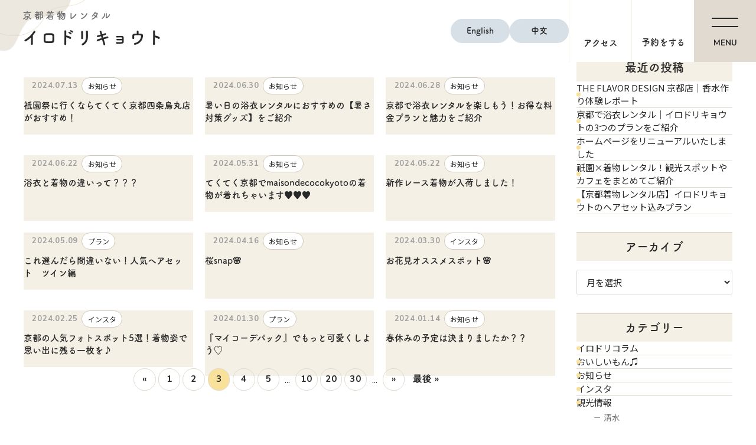

--- FILE ---
content_type: text/html; charset=UTF-8
request_url: https://www.irodorikyoto.com/blog/author/irodorikyoto/page/3/
body_size: 54370
content:
<!DOCTYPE html>
<html lang="ja" prefix="og: http://ogp.me/ns#">
<head>
<meta charset="UTF-8">
<meta http-equiv="x-ua-compatible" content="ie=edge">
<meta name="viewport" content="width=device-width,initial-scale=1,shrink-to-fit=no">
<meta name="description" content="Just another WordPress site">
<link rel="alternate" type="application/rss+xml" title="RSS Feed" href="https://www.irodorikyoto.com/blog/feed/" />

<script>
  (function(d) {
    var config = {
      kitId: 'bkn4odj',
      scriptTimeout: 3000,
      async: true
    },
    h=d.documentElement,t=setTimeout(function(){h.className=h.className.replace(/\bwf-loading\b/g,"")+" wf-inactive";},config.scriptTimeout),tk=d.createElement("script"),f=false,s=d.getElementsByTagName("script")[0],a;h.className+=" wf-loading";tk.src='https://use.typekit.net/'+config.kitId+'.js';tk.async=true;tk.onload=tk.onreadystatechange=function(){a=this.readyState;if(f||a&&a!="complete"&&a!="loaded")return;f=true;clearTimeout(t);try{Typekit.load(config)}catch(e){}};s.parentNode.insertBefore(tk,s)
  })(document);
</script>

<link rel="preconnect" href="https://fonts.googleapis.com">
<link rel="preconnect" href="https://fonts.gstatic.com" crossorigin>
<link href="https://fonts.googleapis.com/css2?family=Noto+Sans+JP&family=Nunito:ital,wght@0,200..1000;1,200..1000&display=swap" rel="stylesheet">

<!-- Google Tag Manager -->
<script>(function(w,d,s,l,i){w[l]=w[l]||[];w[l].push({'gtm.start':
new Date().getTime(),event:'gtm.js'});var f=d.getElementsByTagName(s)[0],
j=d.createElement(s),dl=l!='dataLayer'?'&l='+l:'';j.async=true;j.src=
'https://www.googletagmanager.com/gtm.js?id='+i+dl;f.parentNode.insertBefore(j,f);
})(window,document,'script','dataLayer','GTM-M74LSXTW');</script>
<!-- End Google Tag Manager -->

<script>(function(a,s,y,n,c,h,i,d,e){s.className+=' '+y;h.start=1*new Date;
h.end=i=function(){s.className=s.className.replace(RegExp(' ?'+y),'')};
(a[n]=a[n]||[]).hide=h;setTimeout(function(){i();h.end=null},c);h.timeout=c;
})(window,document.documentElement,'async-hide','dataLayer',4000,
{'GTM-M9Q86ZJ':true});</script>
<script>
  (function(i,s,o,g,r,a,m){i['GoogleAnalyticsObject']=r;i[r]=i[r]||function(){
  (i[r].q=i[r].q||[]).push(arguments)},i[r].l=1*new Date();a=s.createElement(o),
  m=s.getElementsByTagName(o)[0];a.async=1;a.src=g;m.parentNode.insertBefore(a,m)
  })(window,document,'script','https://www.google-analytics.com/analytics.js','ga');

  ga('create', 'UA-85343074-1', 'auto');
  ga('require', 'GTM-M9Q86ZJ');
  ga('send', 'pageview');
</script>

<!-- Google tag (gtag.js) -->
<script async src="https://www.googletagmanager.com/gtag/js?id=G-YVHWFV39RK"></script>
<script>
  window.dataLayer = window.dataLayer || [];
  function gtag(){dataLayer.push(arguments);}
  gtag('js', new Date());

  gtag('config', 'G-YVHWFV39RK');
</script>

<script async src="https://www.googletagmanager.com/gtag/js?id=AW-861351431"></script>
<script>
  window.dataLayer = window.dataLayer || [];
  function gtag(){dataLayer.push(arguments);}
  gtag('js', new Date());

  gtag('config', 'AW-861351431');
  gtag('config', 'AW-989308052');
</script>

<!-- Event snippet for 電話問い合わせ conversion page In your html
  page, add the snippet and call gtag_report_conversion when
  someone clicks on the chosen link or button. -->
<script>function gtag_report_conversion(url) { var callback = function
  () { if (typeof(url) != 'undefined') { window.location = url; }
  }; gtag('event', 'conversion', { 'send_to':
  'AW-989308052/dzw1COflppIBEJTJ3tcD', 'event_callback': callback
  }); return false; } </script>
<script>
  window.addEventListener('load',function(){
  if(window.location.href.indexOf('/contact/complete/') != -1){
  gtag('event', 'conversion', {'send_to': 'AW-861351431/0OFPCJemznYQh9zcmgM'});
  }
  });
</script>

<!-- Begin Mieruca Embed Code -->
<script type="text/javascript" id="mierucajs"> window.__fid = window.__fid || [];__fid.push([635331582]); (function() { function mieruca(){if(typeof window.__fjsld != "undefined") return; window.__fjsld = 1; var fjs = document.createElement('script'); fjs.type = 'text/javascript'; fjs.async = true; fjs.id = "fjssync"; var timestamp = new Date;fjs.src = ('https:' == document.location.protocol ? 'https' : 'http') + '://hm.mieru-ca.com/service/js/mieruca-hm.js?v='+ timestamp.getTime(); var x = document.getElementsByTagName('script')[0]; x.parentNode.insertBefore(fjs, x); }; setTimeout(mieruca, 500); document.readyState != "complete" ? (window.attachEvent ? window.attachEvent("onload", mieruca) : window.addEventListener("load", mieruca, false)) : mieruca(); })();</script>
<!-- End Mieruca Embed Code --><script type="application/ld+json">
  {
    "@context": "https://schema.org/",
    "@type": "WebSite",
    "name": "京都・清水寺近くの着物レンタル｜女の子の好き×レース着物｜イロドリキョウト",
    "url": "https://www.irodorikyoto.com/"
  }
</script>
<script type="application/ld+json">
  {
    "@context": "https://schema.org",
    "@type": "BreadcrumbList",
    "itemListElement": [{
      "@type": "ListItem",
      "position": 1,
      "name": "HOME",
      "item": "https://www.irodorikyoto.com/"
      },{
      "@type": "ListItem",
      "position": 2,
      "name": "イロドリキョウトコラム",
      "item": "https://www.irodorikyoto.com/blog/"
    },{
      "@type": "ListItem",
      "position": 3,
      "name": "イロドリキョウト の執筆記事"
    }]
  }
</script>
<title>イロドリキョウト ｜ ページ 3 ｜ イロドリキョウトコラム</title>
<meta name='robots' content='max-image-preview:large' />
	<style>img:is([sizes="auto" i], [sizes^="auto," i]) { contain-intrinsic-size: 3000px 1500px }</style>
	<link rel='dns-prefetch' href='//ajax.googleapis.com' />
<link rel='dns-prefetch' href='//use.fontawesome.com' />
<script type="text/javascript" id="wpp-js" src="https://www.irodorikyoto.com/blog/wp-content/plugins/wordpress-popular-posts/assets/js/wpp.min.js?ver=7.3.6" data-sampling="0" data-sampling-rate="100" data-api-url="https://www.irodorikyoto.com/blog/wp-json/wordpress-popular-posts" data-post-id="0" data-token="96476b1807" data-lang="0" data-debug="0"></script>
<link rel="alternate" type="application/rss+xml" title="イロドリキョウトコラム &raquo; イロドリキョウト による投稿のフィード" href="https://www.irodorikyoto.com/blog/author/irodorikyoto/feed/" />
<link rel='stylesheet' id='fontawesome-css' href='https://use.fontawesome.com/releases/v5.6.1/css/all.css?ver=6.8.3' type='text/css' media='all' />
<link rel='stylesheet' id='my-common-css' href='https://www.irodorikyoto.com/assets/css/common.css?ver=2025122262823' type='text/css' media='all' />
<link rel='stylesheet' id='my-base-css' href='https://www.irodorikyoto.com/assets/css/base.min.css?ver=2025100964705' type='text/css' media='all' />
<link rel='stylesheet' id='my-contents-css' href='https://www.irodorikyoto.com/assets/css/contents.min.css?ver=2025093071401' type='text/css' media='all' />
<link rel='stylesheet' id='my-article-css' href='https://www.irodorikyoto.com/assets/css/blog.min.css?ver=2025072923444' type='text/css' media='all' />
<link rel='stylesheet' id='wp-block-library-css' href='https://www.irodorikyoto.com/blog/wp-includes/css/dist/block-library/style.min.css?ver=6.8.3' type='text/css' media='all' />
<style id='wp-block-library-theme-inline-css' type='text/css'>
.wp-block-audio :where(figcaption){color:#555;font-size:13px;text-align:center}.is-dark-theme .wp-block-audio :where(figcaption){color:#ffffffa6}.wp-block-audio{margin:0 0 1em}.wp-block-code{border:1px solid #ccc;border-radius:4px;font-family:Menlo,Consolas,monaco,monospace;padding:.8em 1em}.wp-block-embed :where(figcaption){color:#555;font-size:13px;text-align:center}.is-dark-theme .wp-block-embed :where(figcaption){color:#ffffffa6}.wp-block-embed{margin:0 0 1em}.blocks-gallery-caption{color:#555;font-size:13px;text-align:center}.is-dark-theme .blocks-gallery-caption{color:#ffffffa6}:root :where(.wp-block-image figcaption){color:#555;font-size:13px;text-align:center}.is-dark-theme :root :where(.wp-block-image figcaption){color:#ffffffa6}.wp-block-image{margin:0 0 1em}.wp-block-pullquote{border-bottom:4px solid;border-top:4px solid;color:currentColor;margin-bottom:1.75em}.wp-block-pullquote cite,.wp-block-pullquote footer,.wp-block-pullquote__citation{color:currentColor;font-size:.8125em;font-style:normal;text-transform:uppercase}.wp-block-quote{border-left:.25em solid;margin:0 0 1.75em;padding-left:1em}.wp-block-quote cite,.wp-block-quote footer{color:currentColor;font-size:.8125em;font-style:normal;position:relative}.wp-block-quote:where(.has-text-align-right){border-left:none;border-right:.25em solid;padding-left:0;padding-right:1em}.wp-block-quote:where(.has-text-align-center){border:none;padding-left:0}.wp-block-quote.is-large,.wp-block-quote.is-style-large,.wp-block-quote:where(.is-style-plain){border:none}.wp-block-search .wp-block-search__label{font-weight:700}.wp-block-search__button{border:1px solid #ccc;padding:.375em .625em}:where(.wp-block-group.has-background){padding:1.25em 2.375em}.wp-block-separator.has-css-opacity{opacity:.4}.wp-block-separator{border:none;border-bottom:2px solid;margin-left:auto;margin-right:auto}.wp-block-separator.has-alpha-channel-opacity{opacity:1}.wp-block-separator:not(.is-style-wide):not(.is-style-dots){width:100px}.wp-block-separator.has-background:not(.is-style-dots){border-bottom:none;height:1px}.wp-block-separator.has-background:not(.is-style-wide):not(.is-style-dots){height:2px}.wp-block-table{margin:0 0 1em}.wp-block-table td,.wp-block-table th{word-break:normal}.wp-block-table :where(figcaption){color:#555;font-size:13px;text-align:center}.is-dark-theme .wp-block-table :where(figcaption){color:#ffffffa6}.wp-block-video :where(figcaption){color:#555;font-size:13px;text-align:center}.is-dark-theme .wp-block-video :where(figcaption){color:#ffffffa6}.wp-block-video{margin:0 0 1em}:root :where(.wp-block-template-part.has-background){margin-bottom:0;margin-top:0;padding:1.25em 2.375em}
</style>
<style id='classic-theme-styles-inline-css' type='text/css'>
/*! This file is auto-generated */
.wp-block-button__link{color:#fff;background-color:#32373c;border-radius:9999px;box-shadow:none;text-decoration:none;padding:calc(.667em + 2px) calc(1.333em + 2px);font-size:1.125em}.wp-block-file__button{background:#32373c;color:#fff;text-decoration:none}
</style>
<style id='global-styles-inline-css' type='text/css'>
:root{--wp--preset--aspect-ratio--square: 1;--wp--preset--aspect-ratio--4-3: 4/3;--wp--preset--aspect-ratio--3-4: 3/4;--wp--preset--aspect-ratio--3-2: 3/2;--wp--preset--aspect-ratio--2-3: 2/3;--wp--preset--aspect-ratio--16-9: 16/9;--wp--preset--aspect-ratio--9-16: 9/16;--wp--preset--color--black: #000000;--wp--preset--color--cyan-bluish-gray: #abb8c3;--wp--preset--color--white: #ffffff;--wp--preset--color--pale-pink: #f78da7;--wp--preset--color--vivid-red: #cf2e2e;--wp--preset--color--luminous-vivid-orange: #ff6900;--wp--preset--color--luminous-vivid-amber: #fcb900;--wp--preset--color--light-green-cyan: #7bdcb5;--wp--preset--color--vivid-green-cyan: #00d084;--wp--preset--color--pale-cyan-blue: #8ed1fc;--wp--preset--color--vivid-cyan-blue: #0693e3;--wp--preset--color--vivid-purple: #9b51e0;--wp--preset--gradient--vivid-cyan-blue-to-vivid-purple: linear-gradient(135deg,rgba(6,147,227,1) 0%,rgb(155,81,224) 100%);--wp--preset--gradient--light-green-cyan-to-vivid-green-cyan: linear-gradient(135deg,rgb(122,220,180) 0%,rgb(0,208,130) 100%);--wp--preset--gradient--luminous-vivid-amber-to-luminous-vivid-orange: linear-gradient(135deg,rgba(252,185,0,1) 0%,rgba(255,105,0,1) 100%);--wp--preset--gradient--luminous-vivid-orange-to-vivid-red: linear-gradient(135deg,rgba(255,105,0,1) 0%,rgb(207,46,46) 100%);--wp--preset--gradient--very-light-gray-to-cyan-bluish-gray: linear-gradient(135deg,rgb(238,238,238) 0%,rgb(169,184,195) 100%);--wp--preset--gradient--cool-to-warm-spectrum: linear-gradient(135deg,rgb(74,234,220) 0%,rgb(151,120,209) 20%,rgb(207,42,186) 40%,rgb(238,44,130) 60%,rgb(251,105,98) 80%,rgb(254,248,76) 100%);--wp--preset--gradient--blush-light-purple: linear-gradient(135deg,rgb(255,206,236) 0%,rgb(152,150,240) 100%);--wp--preset--gradient--blush-bordeaux: linear-gradient(135deg,rgb(254,205,165) 0%,rgb(254,45,45) 50%,rgb(107,0,62) 100%);--wp--preset--gradient--luminous-dusk: linear-gradient(135deg,rgb(255,203,112) 0%,rgb(199,81,192) 50%,rgb(65,88,208) 100%);--wp--preset--gradient--pale-ocean: linear-gradient(135deg,rgb(255,245,203) 0%,rgb(182,227,212) 50%,rgb(51,167,181) 100%);--wp--preset--gradient--electric-grass: linear-gradient(135deg,rgb(202,248,128) 0%,rgb(113,206,126) 100%);--wp--preset--gradient--midnight: linear-gradient(135deg,rgb(2,3,129) 0%,rgb(40,116,252) 100%);--wp--preset--font-size--small: 13px;--wp--preset--font-size--medium: 20px;--wp--preset--font-size--large: 36px;--wp--preset--font-size--x-large: 42px;--wp--preset--spacing--20: 0.44rem;--wp--preset--spacing--30: 0.67rem;--wp--preset--spacing--40: 1rem;--wp--preset--spacing--50: 1.5rem;--wp--preset--spacing--60: 2.25rem;--wp--preset--spacing--70: 3.38rem;--wp--preset--spacing--80: 5.06rem;--wp--preset--shadow--natural: 6px 6px 9px rgba(0, 0, 0, 0.2);--wp--preset--shadow--deep: 12px 12px 50px rgba(0, 0, 0, 0.4);--wp--preset--shadow--sharp: 6px 6px 0px rgba(0, 0, 0, 0.2);--wp--preset--shadow--outlined: 6px 6px 0px -3px rgba(255, 255, 255, 1), 6px 6px rgba(0, 0, 0, 1);--wp--preset--shadow--crisp: 6px 6px 0px rgba(0, 0, 0, 1);}:where(.is-layout-flex){gap: 0.5em;}:where(.is-layout-grid){gap: 0.5em;}body .is-layout-flex{display: flex;}.is-layout-flex{flex-wrap: wrap;align-items: center;}.is-layout-flex > :is(*, div){margin: 0;}body .is-layout-grid{display: grid;}.is-layout-grid > :is(*, div){margin: 0;}:where(.wp-block-columns.is-layout-flex){gap: 2em;}:where(.wp-block-columns.is-layout-grid){gap: 2em;}:where(.wp-block-post-template.is-layout-flex){gap: 1.25em;}:where(.wp-block-post-template.is-layout-grid){gap: 1.25em;}.has-black-color{color: var(--wp--preset--color--black) !important;}.has-cyan-bluish-gray-color{color: var(--wp--preset--color--cyan-bluish-gray) !important;}.has-white-color{color: var(--wp--preset--color--white) !important;}.has-pale-pink-color{color: var(--wp--preset--color--pale-pink) !important;}.has-vivid-red-color{color: var(--wp--preset--color--vivid-red) !important;}.has-luminous-vivid-orange-color{color: var(--wp--preset--color--luminous-vivid-orange) !important;}.has-luminous-vivid-amber-color{color: var(--wp--preset--color--luminous-vivid-amber) !important;}.has-light-green-cyan-color{color: var(--wp--preset--color--light-green-cyan) !important;}.has-vivid-green-cyan-color{color: var(--wp--preset--color--vivid-green-cyan) !important;}.has-pale-cyan-blue-color{color: var(--wp--preset--color--pale-cyan-blue) !important;}.has-vivid-cyan-blue-color{color: var(--wp--preset--color--vivid-cyan-blue) !important;}.has-vivid-purple-color{color: var(--wp--preset--color--vivid-purple) !important;}.has-black-background-color{background-color: var(--wp--preset--color--black) !important;}.has-cyan-bluish-gray-background-color{background-color: var(--wp--preset--color--cyan-bluish-gray) !important;}.has-white-background-color{background-color: var(--wp--preset--color--white) !important;}.has-pale-pink-background-color{background-color: var(--wp--preset--color--pale-pink) !important;}.has-vivid-red-background-color{background-color: var(--wp--preset--color--vivid-red) !important;}.has-luminous-vivid-orange-background-color{background-color: var(--wp--preset--color--luminous-vivid-orange) !important;}.has-luminous-vivid-amber-background-color{background-color: var(--wp--preset--color--luminous-vivid-amber) !important;}.has-light-green-cyan-background-color{background-color: var(--wp--preset--color--light-green-cyan) !important;}.has-vivid-green-cyan-background-color{background-color: var(--wp--preset--color--vivid-green-cyan) !important;}.has-pale-cyan-blue-background-color{background-color: var(--wp--preset--color--pale-cyan-blue) !important;}.has-vivid-cyan-blue-background-color{background-color: var(--wp--preset--color--vivid-cyan-blue) !important;}.has-vivid-purple-background-color{background-color: var(--wp--preset--color--vivid-purple) !important;}.has-black-border-color{border-color: var(--wp--preset--color--black) !important;}.has-cyan-bluish-gray-border-color{border-color: var(--wp--preset--color--cyan-bluish-gray) !important;}.has-white-border-color{border-color: var(--wp--preset--color--white) !important;}.has-pale-pink-border-color{border-color: var(--wp--preset--color--pale-pink) !important;}.has-vivid-red-border-color{border-color: var(--wp--preset--color--vivid-red) !important;}.has-luminous-vivid-orange-border-color{border-color: var(--wp--preset--color--luminous-vivid-orange) !important;}.has-luminous-vivid-amber-border-color{border-color: var(--wp--preset--color--luminous-vivid-amber) !important;}.has-light-green-cyan-border-color{border-color: var(--wp--preset--color--light-green-cyan) !important;}.has-vivid-green-cyan-border-color{border-color: var(--wp--preset--color--vivid-green-cyan) !important;}.has-pale-cyan-blue-border-color{border-color: var(--wp--preset--color--pale-cyan-blue) !important;}.has-vivid-cyan-blue-border-color{border-color: var(--wp--preset--color--vivid-cyan-blue) !important;}.has-vivid-purple-border-color{border-color: var(--wp--preset--color--vivid-purple) !important;}.has-vivid-cyan-blue-to-vivid-purple-gradient-background{background: var(--wp--preset--gradient--vivid-cyan-blue-to-vivid-purple) !important;}.has-light-green-cyan-to-vivid-green-cyan-gradient-background{background: var(--wp--preset--gradient--light-green-cyan-to-vivid-green-cyan) !important;}.has-luminous-vivid-amber-to-luminous-vivid-orange-gradient-background{background: var(--wp--preset--gradient--luminous-vivid-amber-to-luminous-vivid-orange) !important;}.has-luminous-vivid-orange-to-vivid-red-gradient-background{background: var(--wp--preset--gradient--luminous-vivid-orange-to-vivid-red) !important;}.has-very-light-gray-to-cyan-bluish-gray-gradient-background{background: var(--wp--preset--gradient--very-light-gray-to-cyan-bluish-gray) !important;}.has-cool-to-warm-spectrum-gradient-background{background: var(--wp--preset--gradient--cool-to-warm-spectrum) !important;}.has-blush-light-purple-gradient-background{background: var(--wp--preset--gradient--blush-light-purple) !important;}.has-blush-bordeaux-gradient-background{background: var(--wp--preset--gradient--blush-bordeaux) !important;}.has-luminous-dusk-gradient-background{background: var(--wp--preset--gradient--luminous-dusk) !important;}.has-pale-ocean-gradient-background{background: var(--wp--preset--gradient--pale-ocean) !important;}.has-electric-grass-gradient-background{background: var(--wp--preset--gradient--electric-grass) !important;}.has-midnight-gradient-background{background: var(--wp--preset--gradient--midnight) !important;}.has-small-font-size{font-size: var(--wp--preset--font-size--small) !important;}.has-medium-font-size{font-size: var(--wp--preset--font-size--medium) !important;}.has-large-font-size{font-size: var(--wp--preset--font-size--large) !important;}.has-x-large-font-size{font-size: var(--wp--preset--font-size--x-large) !important;}
:where(.wp-block-post-template.is-layout-flex){gap: 1.25em;}:where(.wp-block-post-template.is-layout-grid){gap: 1.25em;}
:where(.wp-block-columns.is-layout-flex){gap: 2em;}:where(.wp-block-columns.is-layout-grid){gap: 2em;}
:root :where(.wp-block-pullquote){font-size: 1.5em;line-height: 1.6;}
</style>
<link rel='stylesheet' id='ez-toc-css' href='https://www.irodorikyoto.com/blog/wp-content/plugins/easy-table-of-contents/assets/css/screen.min.css?ver=2.0.76' type='text/css' media='all' />
<style id='ez-toc-inline-css' type='text/css'>
div#ez-toc-container .ez-toc-title {font-size: 120%;}div#ez-toc-container .ez-toc-title {font-weight: 500;}div#ez-toc-container ul li , div#ez-toc-container ul li a {font-size: 95%;}div#ez-toc-container ul li , div#ez-toc-container ul li a {font-weight: 500;}div#ez-toc-container nav ul ul li {font-size: 90%;}
</style>
<link rel='stylesheet' id='wordpress-popular-posts-css-css' href='https://www.irodorikyoto.com/blog/wp-content/plugins/wordpress-popular-posts/assets/css/wpp.css?ver=7.3.6' type='text/css' media='all' />
<link rel='stylesheet' id='wp-pagenavi-css' href='https://www.irodorikyoto.com/blog/wp-content/plugins/wp-pagenavi/pagenavi-css.css?ver=2.70' type='text/css' media='all' />
            <style id="wpp-loading-animation-styles">@-webkit-keyframes bgslide{from{background-position-x:0}to{background-position-x:-200%}}@keyframes bgslide{from{background-position-x:0}to{background-position-x:-200%}}.wpp-widget-block-placeholder,.wpp-shortcode-placeholder{margin:0 auto;width:60px;height:3px;background:#dd3737;background:linear-gradient(90deg,#dd3737 0%,#571313 10%,#dd3737 100%);background-size:200% auto;border-radius:3px;-webkit-animation:bgslide 1s infinite linear;animation:bgslide 1s infinite linear}</style>
            </head>

<body id="blog">
<div id="wrapper">

<header id="header" class="flex flex-between">
<div class="sitename"><a href="/"><span class="logo-s">京都着物<span>レンタル</span></span><br>イロドリキョウト</a></div>

<div class="s-nav">
  <div class="lng">
    <span class="lng-ico">Lang</span>
    <ul class="lng-list"><li><a href="/en/blog/author/irodorikyoto/page/3/">English</a></li><li><a href="/ch/blog/author/irodorikyoto/page/3/">中文</a></li></ul>
  </div>
  <ul class="info-li flex sp_none">
    <li class="h-access"><a href="/shop/"><span class="vh_ctr">アクセス</span></a></li>
    <li class="h-booking"><a href="https://antiquekimono-rental.com/irodoriyoyaku/?_gl=1%2A5reh4%2A_gcl_au%2AMTU4Mzg2NDA2NS4xNzM0NjcyODgy%2A_ga%2AMTUzNzQ2Nzc4MC4xNzI2NjM5MTk1%2A_ga_YVHWFV39RK%2AMTczOTE1NDcwNS4zMi4xLjE3MzkxNTQ4ODIuMjguMC4w" target="_blank"><span class="vh_ctr">予約をする</span></a></li>
  </ul>
</div>

<div class="menu-button" id="menu-btn">
<p class="menu-label"></p>
<div class="menu-drawer">
  <span></span>
  <span></span>
  <span></span>
</div>
</div>
<nav id="gnav" style="display:none;">
<div class="con">
<ul class="h-nav gmenu">
<li><a href="/">ホーム</a></li>
  <li class="sub">
    <a href="/plan/">京都着物レンタルプラン</a>
    <ul class="smenu">
      <li><a href="/plan/24.php">３チョイスプラン</a></li><li><a href="/plan/10.php">カップル着物フルプラン</a></li><li><a href="/plan/13.php">イロドリ着物ヘアセット付き</a></li><li><a href="/plan/23.php">フルプラン</a></li><li><a href="/plan/18.php">レース着物ヘアセット付き</a></li><li><a href="/plan/20.php">ヘアセット／単品</a></li><li><a href="/plan/12.php">学割500円OFF</a></li><li><a href="/plan/17.php">カップル着物ヘアセット付き</a></li><li><a href="/plan/7.php">イロドリ着物プラン</a></li><li><a href="/plan/4.php">メンズプラン</a></li><li><a href="/plan/19.php">浴衣ヘアセットプラン</a></li><li><a href="/plan/5.php">修学旅行プラン</a></li>
    </ul>
  </li>
  <li><a href="/hairset/">ヘアセット</a></li>
  <li><a href="/accessory/">小物オプション</a></li>
  <li><a href="/feature/">5つのこだわり</a></li>
  <li><a href="/flow/">着物レンタルの流れ</a></li>
  <li><a href="/faq/">よくあるご質問</a></li>
  <li><a href="/shop/">店舗情報</a></li>
  <li class="sub">
    <a href="/blog/">イロドリキョウトコラム</a>
    <ul class="smenu">
      <li><a href="/blog/category/column/">イロドリコラム</a></li>
      <li><a href="/blog/category/sightseeing/">観光情報</a></li>
      <li><a href="/blog/category/news/">お知らせ</a></li>
    </ul>
  </li>
  <li><a href="/review/">お客様の体験談</a></li>
  <li><a href="/gallery/">お客様着物ギャラリー</a></li>

  <li><a href="/imggallery/">イメージギャラリー</a></li>

  <li><a href="/contact/terms_of_use.php">ご利用規約</a></li>
  <li><a href="/attention/">注意事項</a></li>
  <li><a href="/faq/#pr">商用利用について</a></li>
</ul>
<ul class="h-snav flex">
  <li class="ex-link"><a href="https://tekutekukyoto.com/company/" target="_blank"><span>会社概要</span></a></li>
  <li class="ex-link"><a href="https://tekutekukyoto.com/recruit/" target="_blank"><span>求人情報</span></a></li>
  <li><a href="/contact/" target="_blank">お問い合わせ</a></li>
  <li><a href="/contact/school.php">修学旅行専用フォーム</a></li>
</ul>
</div>
<div class="img"></div>
</nav>
</header>

<div>

<div id="pan"><ul><li><a href="/">ホーム</a></li><li><a href="/blog/">イロドリキョウトコラム</a></li><li>イロドリキョウト の執筆記事</li></ul></div>
<div class="contents inner flex flex-between"><main>
<h2 class="ttl-fill">イロドリキョウトの記事</h2><ul class="news-list">


<li id="post-24016">


  <a href="https://www.irodorikyoto.com/blog/24016/">
    <!-- <figure class="img"><img src="" alt="祇園祭に行くならてくてく京都四条烏丸店がおすすめ！" class="object-fit-img"></figure> -->

    
        <figure class="img"><img width="400" height="300" src="https://www.irodorikyoto.com/blog/wp-content/uploads/2024/07/IMG_8206-400x300.jpeg" class="object-fit-img wp-post-image" alt="" decoding="async" /></figure>
    
    <div class="info flex">
      <time class="date" datetime="2024-07-13">2024.07.13</time>
      <p class="cat news">お知らせ</p>
    </div>
    <h3 class="ttl">祇園祭に行くならてくてく京都四条烏丸店がおすすめ！</h3>
    <!-- <ul class="tag flex"></ul> -->
  </a>
</li>




<li id="post-23978">


  <a href="https://www.irodorikyoto.com/blog/23978/">
    <!-- <figure class="img"><img src="" alt="暑い日の浴衣レンタルにおすすめの【暑さ対策グッズ】をご紹介" class="object-fit-img"></figure> -->

    
        <figure class="img"><img width="400" height="300" src="https://www.irodorikyoto.com/blog/wp-content/uploads/2024/06/日傘レンタル-400x300.png" class="object-fit-img wp-post-image" alt="" decoding="async" loading="lazy" /></figure>
    
    <div class="info flex">
      <time class="date" datetime="2024-06-30">2024.06.30</time>
      <p class="cat news">お知らせ</p>
    </div>
    <h3 class="ttl">暑い日の浴衣レンタルにおすすめの【暑さ対策グッズ】をご紹介</h3>
    <!-- <ul class="tag flex"></ul> -->
  </a>
</li>




<li id="post-23948">


  <a href="https://www.irodorikyoto.com/blog/23948/">
    <!-- <figure class="img"><img src="" alt="京都で浴衣レンタルを楽しもう！お得な料金プランと魅力をご紹介" class="object-fit-img"></figure> -->

    
        <figure class="img"><img width="400" height="300" src="https://www.irodorikyoto.com/blog/wp-content/uploads/2024/06/スクリーンショット-2024-06-28-12.45.39-400x300.png" class="object-fit-img wp-post-image" alt="" decoding="async" loading="lazy" /></figure>
    
    <div class="info flex">
      <time class="date" datetime="2024-06-28">2024.06.28</time>
      <p class="cat news">お知らせ</p>
    </div>
    <h3 class="ttl">京都で浴衣レンタルを楽しもう！お得な料金プランと魅力をご紹介</h3>
    <!-- <ul class="tag flex"></ul> -->
  </a>
</li>




<li id="post-23923">


  <a href="https://www.irodorikyoto.com/blog/23923/">
    <!-- <figure class="img"><img src="" alt="浴衣と着物の違いって？？？" class="object-fit-img"></figure> -->

    
        <figure class="img"><img width="400" height="300" src="https://www.irodorikyoto.com/blog/wp-content/uploads/2024/06/IMG_5535-400x300.jpeg" class="object-fit-img wp-post-image" alt="" decoding="async" loading="lazy" srcset="https://www.irodorikyoto.com/blog/wp-content/uploads/2024/06/IMG_5535-400x300.jpeg 400w, https://www.irodorikyoto.com/blog/wp-content/uploads/2024/06/IMG_5535-768x576.jpeg 768w, https://www.irodorikyoto.com/blog/wp-content/uploads/2024/06/IMG_5535-1024x768.jpeg 1024w, https://www.irodorikyoto.com/blog/wp-content/uploads/2024/06/IMG_5535.jpeg 1200w" sizes="auto, (max-width: 400px) 100vw, 400px" /></figure>
    
    <div class="info flex">
      <time class="date" datetime="2024-06-22">2024.06.22</time>
      <p class="cat news">お知らせ</p>
    </div>
    <h3 class="ttl">浴衣と着物の違いって？？？</h3>
    <!-- <ul class="tag flex"></ul> -->
  </a>
</li>




<li id="post-23911">


  <a href="https://www.irodorikyoto.com/blog/23911/">
    <!-- <figure class="img"><img src="" alt="てくてく京都でmaisondecocokyotoの着物が着れちゃいます♥♥♥" class="object-fit-img"></figure> -->

    
        <figure class="img"><img width="300" height="300" src="https://www.irodorikyoto.com/blog/wp-content/uploads/2024/05/IMG_4882-e1717143195299.png" class="object-fit-img wp-post-image" alt="" decoding="async" loading="lazy" /></figure>
    
    <div class="info flex">
      <time class="date" datetime="2024-05-31">2024.05.31</time>
      <p class="cat news">お知らせ</p>
    </div>
    <h3 class="ttl">てくてく京都でmaisondecocokyotoの着物が着れちゃいます♥♥♥</h3>
    <!-- <ul class="tag flex"></ul> -->
  </a>
</li>




<li id="post-23894">


  <a href="https://www.irodorikyoto.com/blog/23894/">
    <!-- <figure class="img"><img src="" alt="新作レース着物が入荷しました！" class="object-fit-img"></figure> -->

    
        <figure class="img"><img width="400" height="300" src="https://www.irodorikyoto.com/blog/wp-content/uploads/2024/05/56E7C651-0B2E-489A-A5D0-F31347286EC3-400x300.png" class="object-fit-img wp-post-image" alt="" decoding="async" loading="lazy" /></figure>
    
    <div class="info flex">
      <time class="date" datetime="2024-05-22">2024.05.22</time>
      <p class="cat news">お知らせ</p>
    </div>
    <h3 class="ttl">新作レース着物が入荷しました！</h3>
    <!-- <ul class="tag flex"></ul> -->
  </a>
</li>




<li id="post-23979">


  <a href="https://www.irodorikyoto.com/blog/23979/">
    <!-- <figure class="img"><img src="" alt="これ選んだら間違いない！人気ヘアセット　ツイン編" class="object-fit-img"></figure> -->

    
        <figure class="img"><img width="400" height="300" src="https://www.irodorikyoto.com/blog/wp-content/uploads/2024/06/IMG_8153-400x300.png" class="object-fit-img wp-post-image" alt="" decoding="async" loading="lazy" /></figure>
    
    <div class="info flex">
      <time class="date" datetime="2024-05-09">2024.05.09</time>
      <p class="cat %e3%83%97%e3%83%a9%e3%83%b3">プラン</p>
    </div>
    <h3 class="ttl">これ選んだら間違いない！人気ヘアセット　ツイン編</h3>
    <!-- <ul class="tag flex"></ul> -->
  </a>
</li>




<li id="post-23837">


  <a href="https://www.irodorikyoto.com/blog/23837/">
    <!-- <figure class="img"><img src="" alt="桜snap🌸" class="object-fit-img"></figure> -->

    
        <figure class="img"><img width="400" height="300" src="https://www.irodorikyoto.com/blog/wp-content/uploads/2024/04/1Z2A6382-400x300.jpeg" class="object-fit-img wp-post-image" alt="" decoding="async" loading="lazy" /></figure>
    
    <div class="info flex">
      <time class="date" datetime="2024-04-16">2024.04.16</time>
      <p class="cat news">お知らせ</p>
    </div>
    <h3 class="ttl">桜snap🌸</h3>
    <!-- <ul class="tag flex"></ul> -->
  </a>
</li>




<li id="post-23824">


  <a href="https://www.irodorikyoto.com/blog/23824/">
    <!-- <figure class="img"><img src="" alt="お花見オススメスポット🌸" class="object-fit-img"></figure> -->

    
        <figure class="img"><img src="https://www.irodorikyoto.com/blog/wp-content/uploads/2024/03/812A0842-C018-4D75-A8F6-5BF968D2ACE6-1024x727.png" alt="お花見オススメスポット🌸" class="object-fit-img" /></figure>
    
    <div class="info flex">
      <time class="date" datetime="2024-03-30">2024.03.30</time>
      <p class="cat instagram">インスタ</p>
    </div>
    <h3 class="ttl">お花見オススメスポット🌸</h3>
    <!-- <ul class="tag flex"></ul> -->
  </a>
</li>




<li id="post-23803">


  <a href="https://www.irodorikyoto.com/blog/23803/">
    <!-- <figure class="img"><img src="" alt="京都の人気フォトスポット5選！着物姿で思い出に残る一枚を♪" class="object-fit-img"></figure> -->

    
        <figure class="img"><img width="400" height="300" src="https://www.irodorikyoto.com/blog/wp-content/uploads/2024/02/C4996870-9C0A-429B-955C-0D56E42F0FB3-400x300.png" class="object-fit-img wp-post-image" alt="" decoding="async" loading="lazy" /></figure>
    
    <div class="info flex">
      <time class="date" datetime="2024-02-25">2024.02.25</time>
      <p class="cat instagram">インスタ</p>
    </div>
    <h3 class="ttl">京都の人気フォトスポット5選！着物姿で思い出に残る一枚を♪</h3>
    <!-- <ul class="tag flex"></ul> -->
  </a>
</li>




<li id="post-23793">


  <a href="https://www.irodorikyoto.com/blog/23793/">
    <!-- <figure class="img"><img src="" alt="『マイコーデパック』でもっと可愛くしよう♡" class="object-fit-img"></figure> -->

    
        <figure class="img"><img width="400" height="300" src="https://www.irodorikyoto.com/blog/wp-content/uploads/2024/01/3FE1F529-9D55-4348-A0DA-39825E35D4DB-400x300.jpeg" class="object-fit-img wp-post-image" alt="" decoding="async" loading="lazy" /></figure>
    
    <div class="info flex">
      <time class="date" datetime="2024-01-30">2024.01.30</time>
      <p class="cat %e3%83%97%e3%83%a9%e3%83%b3">プラン</p>
    </div>
    <h3 class="ttl">『マイコーデパック』でもっと可愛くしよう♡</h3>
    <!-- <ul class="tag flex"></ul> -->
  </a>
</li>




<li id="post-23778">


  <a href="https://www.irodorikyoto.com/blog/23778/">
    <!-- <figure class="img"><img src="" alt="春休みの予定は決まりましたか？？" class="object-fit-img"></figure> -->

    
        <figure class="img"><img width="400" height="300" src="https://www.irodorikyoto.com/blog/wp-content/uploads/2024/01/8C97A473-311B-437F-A410-1DF66F2F5763-400x300.jpeg" class="object-fit-img wp-post-image" alt="" decoding="async" loading="lazy" /></figure>
    
    <div class="info flex">
      <time class="date" datetime="2024-01-14">2024.01.14</time>
      <p class="cat news">お知らせ</p>
    </div>
    <h3 class="ttl">春休みの予定は決まりましたか？？</h3>
    <!-- <ul class="tag flex"></ul> -->
  </a>
</li>

</ul>
<div class='wp-pagenavi' role='navigation'>
<span class='pages'>3 / 53</span><a class="previouspostslink" rel="prev" aria-label="前のページ" href="https://www.irodorikyoto.com/blog/author/irodorikyoto/page/2/">&laquo;</a><a class="page smaller" title="ページ 1" href="https://www.irodorikyoto.com/blog/author/irodorikyoto/">1</a><a class="page smaller" title="ページ 2" href="https://www.irodorikyoto.com/blog/author/irodorikyoto/page/2/">2</a><span aria-current='page' class='current'>3</span><a class="page larger" title="ページ 4" href="https://www.irodorikyoto.com/blog/author/irodorikyoto/page/4/">4</a><a class="page larger" title="ページ 5" href="https://www.irodorikyoto.com/blog/author/irodorikyoto/page/5/">5</a><span class='extend'>...</span><a class="larger page" title="ページ 10" href="https://www.irodorikyoto.com/blog/author/irodorikyoto/page/10/">10</a><a class="larger page" title="ページ 20" href="https://www.irodorikyoto.com/blog/author/irodorikyoto/page/20/">20</a><a class="larger page" title="ページ 30" href="https://www.irodorikyoto.com/blog/author/irodorikyoto/page/30/">30</a><span class='extend'>...</span><a class="nextpostslink" rel="next" aria-label="次のページ" href="https://www.irodorikyoto.com/blog/author/irodorikyoto/page/4/">&raquo;</a><a class="last" aria-label="Last Page" href="https://www.irodorikyoto.com/blog/author/irodorikyoto/page/53/">最後 &raquo;</a>
</div></main>

<aside id="side" class="clearfix">

<div id="search">
  <form method="get" id="searchform" action="https://www.irodorikyoto.com/blog/">
    <div class="flex">
      <label for="s"></label>
      <input type="text" value="" name="s" id="s" placeholder="ブログ検索..." />
      <input type="submit" value="検索" id="searchsubmit" />
    </div>
  </form>
</div>


		<div id="recent-posts-2" class="widget widget_recent_entries">
		<h2 class="widgettitle">最近の投稿</h2>

		<ul>
											<li>
					<a href="https://www.irodorikyoto.com/blog/28225/">THE FLAVOR DESIGN 京都店｜香水作り体験レポート</a>
									</li>
											<li>
					<a href="https://www.irodorikyoto.com/blog/28390/">京都で浴衣レンタル｜イロドリキョウトの3つのプランをご紹介</a>
									</li>
											<li>
					<a href="https://www.irodorikyoto.com/blog/28420/">ホームページをリニューアルいたしました</a>
									</li>
											<li>
					<a href="https://www.irodorikyoto.com/blog/28104/">祇園×着物レンタル！観光スポットやカフェをまとめてご紹介</a>
									</li>
											<li>
					<a href="https://www.irodorikyoto.com/blog/28029/">【京都着物レンタル店】イロドリキョウトのヘアセット込みプラン</a>
									</li>
					</ul>

		</div><div id="archives-2" class="widget widget_archive"><h2 class="widgettitle">アーカイブ</h2>
		<label class="screen-reader-text" for="archives-dropdown-2">アーカイブ</label>
		<select id="archives-dropdown-2" name="archive-dropdown">
			
			<option value="">月を選択</option>
				<option value='https://www.irodorikyoto.com/blog/date/2025/07/'> 2025年7月 </option>
	<option value='https://www.irodorikyoto.com/blog/date/2025/06/'> 2025年6月 </option>
	<option value='https://www.irodorikyoto.com/blog/date/2025/05/'> 2025年5月 </option>
	<option value='https://www.irodorikyoto.com/blog/date/2025/04/'> 2025年4月 </option>
	<option value='https://www.irodorikyoto.com/blog/date/2025/03/'> 2025年3月 </option>
	<option value='https://www.irodorikyoto.com/blog/date/2025/02/'> 2025年2月 </option>
	<option value='https://www.irodorikyoto.com/blog/date/2025/01/'> 2025年1月 </option>
	<option value='https://www.irodorikyoto.com/blog/date/2024/12/'> 2024年12月 </option>
	<option value='https://www.irodorikyoto.com/blog/date/2024/11/'> 2024年11月 </option>
	<option value='https://www.irodorikyoto.com/blog/date/2024/10/'> 2024年10月 </option>
	<option value='https://www.irodorikyoto.com/blog/date/2024/09/'> 2024年9月 </option>
	<option value='https://www.irodorikyoto.com/blog/date/2024/08/'> 2024年8月 </option>
	<option value='https://www.irodorikyoto.com/blog/date/2024/07/'> 2024年7月 </option>
	<option value='https://www.irodorikyoto.com/blog/date/2024/06/'> 2024年6月 </option>
	<option value='https://www.irodorikyoto.com/blog/date/2024/05/'> 2024年5月 </option>
	<option value='https://www.irodorikyoto.com/blog/date/2024/04/'> 2024年4月 </option>
	<option value='https://www.irodorikyoto.com/blog/date/2024/03/'> 2024年3月 </option>
	<option value='https://www.irodorikyoto.com/blog/date/2024/02/'> 2024年2月 </option>
	<option value='https://www.irodorikyoto.com/blog/date/2024/01/'> 2024年1月 </option>
	<option value='https://www.irodorikyoto.com/blog/date/2023/01/'> 2023年1月 </option>
	<option value='https://www.irodorikyoto.com/blog/date/2022/07/'> 2022年7月 </option>
	<option value='https://www.irodorikyoto.com/blog/date/2021/08/'> 2021年8月 </option>
	<option value='https://www.irodorikyoto.com/blog/date/2021/02/'> 2021年2月 </option>
	<option value='https://www.irodorikyoto.com/blog/date/2021/01/'> 2021年1月 </option>
	<option value='https://www.irodorikyoto.com/blog/date/2020/12/'> 2020年12月 </option>
	<option value='https://www.irodorikyoto.com/blog/date/2020/10/'> 2020年10月 </option>
	<option value='https://www.irodorikyoto.com/blog/date/2020/09/'> 2020年9月 </option>
	<option value='https://www.irodorikyoto.com/blog/date/2020/06/'> 2020年6月 </option>
	<option value='https://www.irodorikyoto.com/blog/date/2019/09/'> 2019年9月 </option>
	<option value='https://www.irodorikyoto.com/blog/date/2019/07/'> 2019年7月 </option>
	<option value='https://www.irodorikyoto.com/blog/date/2019/06/'> 2019年6月 </option>
	<option value='https://www.irodorikyoto.com/blog/date/2019/05/'> 2019年5月 </option>
	<option value='https://www.irodorikyoto.com/blog/date/2019/04/'> 2019年4月 </option>
	<option value='https://www.irodorikyoto.com/blog/date/2019/03/'> 2019年3月 </option>
	<option value='https://www.irodorikyoto.com/blog/date/2019/02/'> 2019年2月 </option>
	<option value='https://www.irodorikyoto.com/blog/date/2019/01/'> 2019年1月 </option>
	<option value='https://www.irodorikyoto.com/blog/date/2018/12/'> 2018年12月 </option>
	<option value='https://www.irodorikyoto.com/blog/date/2018/11/'> 2018年11月 </option>
	<option value='https://www.irodorikyoto.com/blog/date/2018/10/'> 2018年10月 </option>
	<option value='https://www.irodorikyoto.com/blog/date/2018/09/'> 2018年9月 </option>
	<option value='https://www.irodorikyoto.com/blog/date/2018/08/'> 2018年8月 </option>
	<option value='https://www.irodorikyoto.com/blog/date/2018/07/'> 2018年7月 </option>
	<option value='https://www.irodorikyoto.com/blog/date/2018/06/'> 2018年6月 </option>
	<option value='https://www.irodorikyoto.com/blog/date/2018/05/'> 2018年5月 </option>
	<option value='https://www.irodorikyoto.com/blog/date/2018/04/'> 2018年4月 </option>
	<option value='https://www.irodorikyoto.com/blog/date/2018/03/'> 2018年3月 </option>
	<option value='https://www.irodorikyoto.com/blog/date/2018/02/'> 2018年2月 </option>
	<option value='https://www.irodorikyoto.com/blog/date/2018/01/'> 2018年1月 </option>
	<option value='https://www.irodorikyoto.com/blog/date/2017/12/'> 2017年12月 </option>
	<option value='https://www.irodorikyoto.com/blog/date/2017/11/'> 2017年11月 </option>
	<option value='https://www.irodorikyoto.com/blog/date/2017/10/'> 2017年10月 </option>
	<option value='https://www.irodorikyoto.com/blog/date/2017/09/'> 2017年9月 </option>
	<option value='https://www.irodorikyoto.com/blog/date/2017/08/'> 2017年8月 </option>
	<option value='https://www.irodorikyoto.com/blog/date/2017/07/'> 2017年7月 </option>
	<option value='https://www.irodorikyoto.com/blog/date/2017/06/'> 2017年6月 </option>
	<option value='https://www.irodorikyoto.com/blog/date/2017/05/'> 2017年5月 </option>
	<option value='https://www.irodorikyoto.com/blog/date/2017/04/'> 2017年4月 </option>
	<option value='https://www.irodorikyoto.com/blog/date/2017/03/'> 2017年3月 </option>
	<option value='https://www.irodorikyoto.com/blog/date/2017/02/'> 2017年2月 </option>
	<option value='https://www.irodorikyoto.com/blog/date/2017/01/'> 2017年1月 </option>
	<option value='https://www.irodorikyoto.com/blog/date/2016/12/'> 2016年12月 </option>
	<option value='https://www.irodorikyoto.com/blog/date/2016/11/'> 2016年11月 </option>

		</select>

			<script type="text/javascript">
/* <![CDATA[ */

(function() {
	var dropdown = document.getElementById( "archives-dropdown-2" );
	function onSelectChange() {
		if ( dropdown.options[ dropdown.selectedIndex ].value !== '' ) {
			document.location.href = this.options[ this.selectedIndex ].value;
		}
	}
	dropdown.onchange = onSelectChange;
})();

/* ]]> */
</script>
</div><div id="categories-2" class="widget widget_categories"><h2 class="widgettitle">カテゴリー</h2>

			<ul>
					<li class="cat-item cat-item-166"><a href="https://www.irodorikyoto.com/blog/category/column/">イロドリコラム</a>
</li>
	<li class="cat-item cat-item-58"><a href="https://www.irodorikyoto.com/blog/category/%e3%81%8a%e3%81%84%e3%81%97%e3%81%84%e3%82%82%e3%82%93%e2%99%ab/">おいしいもん♫</a>
</li>
	<li class="cat-item cat-item-2"><a href="https://www.irodorikyoto.com/blog/category/news/">お知らせ</a>
</li>
	<li class="cat-item cat-item-84"><a href="https://www.irodorikyoto.com/blog/category/instagram/">インスタ</a>
</li>
	<li class="cat-item cat-item-54"><a href="https://www.irodorikyoto.com/blog/category/sightseeing/">観光情報</a>
<ul class='children'>
	<li class="cat-item cat-item-168"><a href="https://www.irodorikyoto.com/blog/category/sightseeing/kiyomizu/">清水</a>
</li>
	<li class="cat-item cat-item-51"><a href="https://www.irodorikyoto.com/blog/category/sightseeing/arashiyama/">嵐山</a>
</li>
	<li class="cat-item cat-item-14"><a href="https://www.irodorikyoto.com/blog/category/sightseeing/gion/">祇園（東山周辺）</a>
</li>
	<li class="cat-item cat-item-85"><a href="https://www.irodorikyoto.com/blog/category/sightseeing/sakyoku/">左京区</a>
</li>
	<li class="cat-item cat-item-76"><a href="https://www.irodorikyoto.com/blog/category/sightseeing/kinkakuji_kitanotenmangu/">金閣寺＆北野天満宮周辺</a>
</li>
	<li class="cat-item cat-item-73"><a href="https://www.irodorikyoto.com/blog/category/sightseeing/hushimiinari/">伏見稲荷（伏見周辺）</a>
</li>
	<li class="cat-item cat-item-79"><a href="https://www.irodorikyoto.com/blog/category/sightseeing/uji/">宇治</a>
</li>
</ul>
</li>
	<li class="cat-item cat-item-100"><a href="https://www.irodorikyoto.com/blog/category/%e3%83%97%e3%83%a9%e3%83%b3/">プラン</a>
</li>
	<li class="cat-item cat-item-61"><a href="https://www.irodorikyoto.com/blog/category/%e6%9c%9f%e9%96%93%e9%99%90%e5%ae%9a%e3%83%97%e3%83%a9%e3%83%b3/">期間限定プラン</a>
</li>
	<li class="cat-item cat-item-71"><a href="https://www.irodorikyoto.com/blog/category/%e3%83%98%e3%82%a2%e3%82%a2%e3%83%ac%e3%83%b3%e3%82%b8/">ヘアアレンジ</a>
</li>
	<li class="cat-item cat-item-139"><a href="https://www.irodorikyoto.com/blog/category/%e3%82%88%e3%81%8f%e3%81%82%e3%82%8b%e8%b3%aa%e5%95%8f/">よくある質問</a>
</li>
	<li class="cat-item cat-item-64"><a href="https://www.irodorikyoto.com/blog/category/%e3%83%ac%e3%83%88%e3%83%ad/">レトロ</a>
</li>
	<li class="cat-item cat-item-9"><a href="https://www.irodorikyoto.com/blog/category/%e5%ba%97%e8%88%97%e6%a1%88%e5%86%85/">店舗案内</a>
</li>
	<li class="cat-item cat-item-13"><a href="https://www.irodorikyoto.com/blog/category/rental-kimono-coordinates/">着物コーデ日記</a>
</li>
	<li class="cat-item cat-item-46"><a href="https://www.irodorikyoto.com/blog/category/%e6%b5%b4%e8%a1%a3/">浴衣コーデ日記</a>
</li>
	<li class="cat-item cat-item-60"><a href="https://www.irodorikyoto.com/blog/category/reading/">読み物</a>
</li>
	<li class="cat-item cat-item-3"><a href="https://www.irodorikyoto.com/blog/category/%e6%9c%aa%e5%88%86%e9%a1%9e/">未分類</a>
</li>
			</ul>

			</div>
</aside>

</div>

</div>


<div class="seo-box inner-narrow">
<h2 class="ttl-bb small">京都着物レンタルプラン一覧</h2>
<ul class="seo-list">
<li><a href="/plan/24.php">３チョイスプラン</a></li><li><a href="/plan/10.php">カップル着物フルプラン</a></li><li><a href="/plan/13.php">イロドリ着物ヘアセット付き</a></li><li><a href="/plan/23.php">フルプラン</a></li><li><a href="/plan/18.php">レース着物ヘアセット付き</a></li><li><a href="/plan/20.php">ヘアセット／単品</a></li><li><a href="/plan/12.php">学割500円OFF</a></li><li><a href="/plan/17.php">カップル着物ヘアセット付き</a></li><li><a href="/plan/7.php">イロドリ着物プラン</a></li><li><a href="/plan/4.php">メンズプラン</a></li><li><a href="/plan/19.php">浴衣ヘアセットプラン</a></li><li><a href="/plan/5.php">修学旅行プラン</a></li>
</ul>
<h2 class="ttl-bb small">店舗案内</h2>
<ul class="seo-list">
<li><a href="/shop/">イロドリキョウト 清水Oku</a></li>
</ul>
</div>

<footer id="footer">

<ul class="flo-nav">
  <li class="line"><a href="https://line.me/R/ti/p/@479xzvun?oat_content=url" target="_blank"><span>LINE</span></a></li>
  <li><a href="/plan/"><span>プランをみる</span></a></li>
  <li class="booking"><a href="https://antiquekimono-rental.com/irodoriyoyaku/?_gl=1%2A5reh4%2A_gcl_au%2AMTU4Mzg2NDA2NS4xNzM0NjcyODgy%2A_ga%2AMTUzNzQ2Nzc4MC4xNzI2NjM5MTk1%2A_ga_YVHWFV39RK%2AMTczOTE1NDcwNS4zMi4xLjE3MzkxNTQ4ODIuMjguMC4w" target="_blank"><span>予約</span></a></li>
</ul>

<nav class="f-con flex flex-between inner">
<div class="sitename"><a href="/"><span class="logo-s">京都着物<span>レンタル</span></span><br>イロドリキョウト</a></div>
<ul class="f-nav gmenu">
  <li><a href="/">ホーム</a></li>
  <li class="sub">
    <a href="/plan/">京都着物レンタルプラン</a>
    <ul class="smenu">
      <li><a href="/plan/24.php">３チョイスプラン</a></li><li><a href="/plan/10.php">カップル着物フルプラン</a></li><li><a href="/plan/13.php">イロドリ着物ヘアセット付き</a></li><li><a href="/plan/23.php">フルプラン</a></li><li><a href="/plan/18.php">レース着物ヘアセット付き</a></li><li><a href="/plan/20.php">ヘアセット／単品</a></li><li><a href="/plan/12.php">学割500円OFF</a></li><li><a href="/plan/17.php">カップル着物ヘアセット付き</a></li><li><a href="/plan/7.php">イロドリ着物プラン</a></li><li><a href="/plan/4.php">メンズプラン</a></li><li><a href="/plan/19.php">浴衣ヘアセットプラン</a></li><li><a href="/plan/5.php">修学旅行プラン</a></li>
    </ul>
  </li>
  <li><a href="/hairset/">ヘアセット</a></li>
  <li><a href="/accessory/">小物オプション</a></li>
  <li><a href="/feature/">5つのこだわり</a></li>
  <li><a href="/flow/">着物レンタルの流れ</a></li>
  <li><a href="/faq/">よくあるご質問</a></li>
  <li><a href="/shop/">店舗情報</a></li>
  <li class="sub">
    <a href="/blog/">イロドリキョウトコラム</a>
    <ul class="smenu">
      <li><a href="/blog/category/column/">イロドリコラム</a></li>
      <li><a href="/blog/category/sightseeing/">観光情報</a></li>
      <li><a href="/blog/category/news/">お知らせ</a></li>
    </ul>
  </li>
  <li><a href="/review/">お客様の体験談</a></li>
  <li><a href="/gallery/">お客様着物ギャラリー</a></li>

  <li><a href="/imggallery/">イメージギャラリー</a></li>

  <li><a href="/contact/terms_of_use.php">ご利用規約</a></li>
  <li><a href="/attention/">注意事項</a></li>
  <li><a href="/faq/#pr">商用利用について</a></li>
  <li class="ex-link"><a href="https://tekutekukyoto.com/company/" target="_blank"><span>会社概要</span></a></li>
  <li class="ex-link"><a href="https://tekutekukyoto.com/recruit/" target="_blank"><span>求人情報</span></a></li>
  <li><a href="/contact/">お問い合わせ</a></li>
  <li><a href="/contact/school.php">修学旅行専用フォーム</a></li>
</ul>
</nav>

<div class="f-sub">
<div class="inner flex flex-between flex-align-center">
  <ul class="f-sub-nav flex">
    <li><a href="/policy/">プライバシーポリシー</a></li>
    <li><a href="/sitemap/">サイトマップ</a></li>
  </ul>
  <p class="copyright">&copy; 2025 京都着物レンタル イロドリキョウト. Designed by <a href="https://www.tratto-brain.jp/" target="_blank">Tratto Brain</a>.</p>
</div>
</div>

</footer>

</div>
<script type="speculationrules">
{"prefetch":[{"source":"document","where":{"and":[{"href_matches":"\/blog\/*"},{"not":{"href_matches":["\/blog\/wp-*.php","\/blog\/wp-admin\/*","\/blog\/wp-content\/uploads\/*","\/blog\/wp-content\/*","\/blog\/wp-content\/plugins\/*","\/blog\/wp-content\/themes\/irodorikyoto_new\/*","\/blog\/*\\?(.+)"]}},{"not":{"selector_matches":"a[rel~=\"nofollow\"]"}},{"not":{"selector_matches":".no-prefetch, .no-prefetch a"}}]},"eagerness":"conservative"}]}
</script>
<script type="text/javascript" src="//ajax.googleapis.com/ajax/libs/jquery/1.11.3/jquery.min.js?ver=6.8.3" id="jquery-js"></script>
<script type="text/javascript" src="https://www.irodorikyoto.com/assets/js/script.js?ver=2025061145752" id="script-base-js"></script>
<script type="text/javascript" id="ez-toc-scroll-scriptjs-js-extra">
/* <![CDATA[ */
var eztoc_smooth_local = {"scroll_offset":"30","add_request_uri":"","add_self_reference_link":""};
/* ]]> */
</script>
<script type="text/javascript" src="https://www.irodorikyoto.com/blog/wp-content/plugins/easy-table-of-contents/assets/js/smooth_scroll.min.js?ver=2.0.76" id="ez-toc-scroll-scriptjs-js"></script>
<script type="text/javascript" src="https://www.irodorikyoto.com/blog/wp-content/plugins/easy-table-of-contents/vendor/js-cookie/js.cookie.min.js?ver=2.2.1" id="ez-toc-js-cookie-js"></script>
<script type="text/javascript" src="https://www.irodorikyoto.com/blog/wp-content/plugins/easy-table-of-contents/vendor/sticky-kit/jquery.sticky-kit.min.js?ver=1.9.2" id="ez-toc-jquery-sticky-kit-js"></script>
<script type="text/javascript" id="ez-toc-js-js-extra">
/* <![CDATA[ */
var ezTOC = {"smooth_scroll":"1","visibility_hide_by_default":"","scroll_offset":"30","fallbackIcon":"<span class=\"\"><span class=\"eztoc-hide\" style=\"display:none;\">Toggle<\/span><span class=\"ez-toc-icon-toggle-span\"><svg style=\"fill: #999;color:#999\" xmlns=\"http:\/\/www.w3.org\/2000\/svg\" class=\"list-377408\" width=\"20px\" height=\"20px\" viewBox=\"0 0 24 24\" fill=\"none\"><path d=\"M6 6H4v2h2V6zm14 0H8v2h12V6zM4 11h2v2H4v-2zm16 0H8v2h12v-2zM4 16h2v2H4v-2zm16 0H8v2h12v-2z\" fill=\"currentColor\"><\/path><\/svg><svg style=\"fill: #999;color:#999\" class=\"arrow-unsorted-368013\" xmlns=\"http:\/\/www.w3.org\/2000\/svg\" width=\"10px\" height=\"10px\" viewBox=\"0 0 24 24\" version=\"1.2\" baseProfile=\"tiny\"><path d=\"M18.2 9.3l-6.2-6.3-6.2 6.3c-.2.2-.3.4-.3.7s.1.5.3.7c.2.2.4.3.7.3h11c.3 0 .5-.1.7-.3.2-.2.3-.5.3-.7s-.1-.5-.3-.7zM5.8 14.7l6.2 6.3 6.2-6.3c.2-.2.3-.5.3-.7s-.1-.5-.3-.7c-.2-.2-.4-.3-.7-.3h-11c-.3 0-.5.1-.7.3-.2.2-.3.5-.3.7s.1.5.3.7z\"\/><\/svg><\/span><\/span>","chamomile_theme_is_on":""};
/* ]]> */
</script>
<script type="text/javascript" src="https://www.irodorikyoto.com/blog/wp-content/plugins/easy-table-of-contents/assets/js/front.min.js?ver=2.0.76-1761111351" id="ez-toc-js-js"></script>
</body>
</html>

--- FILE ---
content_type: text/css
request_url: https://www.irodorikyoto.com/assets/css/base.min.css?ver=2025100964705
body_size: 31277
content:
.sitename{font-size:30px;font-family:"fot-tsukuardgothic-std",sans-serif;font-weight:700;font-style:normal;letter-spacing:0;line-height:1.4;font-weight:700}.sitename .logo-s{font-size:.533em;color:#6f6f6f;letter-spacing:.2em}.gmenu>li>a{padding-left:1em;font-size:1.125em;font-family:"fot-tsukuardgothic-std",sans-serif;font-weight:700;font-style:normal;letter-spacing:0;position:relative}.gmenu>li>a::before{content:"";display:block;position:absolute;top:.5em;left:0;width:9px;height:9px;background-color:#f7e19b;border-radius:50%}.gmenu>li>a::after{position:absolute;bottom:-0.2em;left:0;content:"";width:0;height:2px;background-color:#f7e19b;transition:.3s}.gmenu>li>a:hover::after{width:100%}.gmenu .smenu{margin-left:2em;padding-top:1em}.gmenu .smenu>li:not(:first-child){margin-top:.7em}.gmenu .smenu>li>a{display:block;padding-left:1.5em;color:#6f6f6f;line-height:1.3;position:relative}.gmenu .smenu>li>a:hover{text-decoration:underline}.gmenu .smenu>li>a::before{content:"";display:block;position:absolute;top:50%;left:0;width:10px;height:1px;background-color:#6f6f6f}.btn{margin-top:min(8vw,50px)}::selection{background:#d2cab9}.inner,*[class*=inner-]{margin:auto;position:relative}.inner{max-width:1200px}@media screen and (max-width: 1200px){.inner{width:92%}}.inner-fw{width:90%}.inner-narrow{max-width:990px}@media screen and (max-width: 1040px){.inner-narrow{width:92%}}.inner-right{margin-inline:auto 0}.inner .inner{width:100%}.sec-box{padding-block:min(12%,120px)}#pan+.sec-box{padding-top:min(8%,80px)}.sec-btm{padding-bottom:min(8%,80px)}[class*=ttl-]{position:relative;font-family:"fot-tsukuardgothic-std",sans-serif;font-weight:700;font-style:normal;letter-spacing:0}.ttl-sec{text-align:center}.ttl-sec .main{font-size:min(7vw,38px)}.ttl-sec .sub{display:block;margin-bottom:1.139em}.ttl-sec .sub>span{display:inline-block;padding:.2em min(1.667em,30px) .3em;font-size:min(3.4vw,18px);background-color:#e0dad0;border-radius:50px;position:relative}.ttl-sec.simple .sub{margin-bottom:.6em}.ttl-sec.simple .sub>span{background-color:inherit;border-radius:0}.ttl-sec.border .sub{position:relative}.ttl-sec.border .sub::before{content:"";display:block;position:absolute;top:50%;right:0;bottom:0;width:100%;height:2px;background-color:#d2cab9;transform:translateY(-50%)}@media screen and (max-width: 599px){.ttl-sec .sub{line-height:1.5}.ttl-sec .sub>span{font-size:1em}}.ttl-brackets{position:relative;width:fit-content;margin-inline:auto;padding-inline:1.5em;font-size:min(4.8vw,26px);line-height:1.2;font-feature-settings:"palt"}.ttl-brackets .marker{font-size:1.2em}.ttl-brackets::before,.ttl-brackets::after{content:"";display:block;position:absolute;top:.2em;width:8px;height:100%;border-style:solid;border-color:#282828}.ttl-brackets::before{left:0;border-width:1px 0 1px 1px}.ttl-brackets::after{right:0;border-width:1px 1px 1px 0}.ttl-deco{margin-bottom:min(2.6vw,20px);font-size:min(4.6vw,20px)}.ttl-deco>span{position:relative;display:inline-block;padding-inline:.6em}.ttl-deco>span::before,.ttl-deco>span::after{content:"";display:block;position:absolute;bottom:.3em;width:2px;height:1.2em;background:#f7e19b}.ttl-deco>span::before{left:0;transform:rotate(-15deg)}.ttl-deco>span::after{right:0;transform:rotate(15deg)}.ttl-b-both{margin-bottom:1em;font-size:min(6vw,32px);text-align:center;line-height:1.2}.ttl-b-both>span{display:inline-block;padding-inline:.625em;position:relative}.ttl-b-both>span::before,.ttl-b-both>span::after{content:"";display:block;position:absolute;top:49%;width:1.5em;height:3px;background-color:#d2cab9}.ttl-b-both>span::before{left:100%}.ttl-b-both>span::after{right:100%}.ttl-b-both.spnone>span::before,.ttl-b-both.spnone>span::after{display:none}.ttl-dot{margin-bottom:.5em;padding-left:1em;font-size:min(4.6vw,20px);position:relative}.ttl-dot::before{content:"";display:block;position:absolute;top:0;left:0;bottom:0;width:.55em;height:.5em;margin:auto;background-color:#d2cab9;border-radius:50px}.ttl-dot.yel::before{background-color:#f7e19b}.ttl-dot-w{width:fit-content;margin-inline:auto;padding-inline:.8em;font-size:min(6.8vw,32px)}.ttl-dot-w::before,.ttl-dot-w::after{content:"";display:block;position:absolute;top:40%;width:.5em;height:.5em;background-color:#d2cab9;border-radius:50%}.ttl-dot-w::before{left:0}.ttl-dot-w::after{right:0}.ttl-fill{padding:.8em;font-size:min(4.6vw,20px);background-color:#f5f0e6;border-left:3px solid #d2cab9}.ttl-bb{padding-block:0 .8em;font-size:min(4.9vw,22px);border-bottom:2px solid #f5f0e6}.ttl-bb::before{content:"";display:block;position:absolute;bottom:-2px;left:0;width:4%;height:2px;background-color:#e0dad0}.ttl-bb.small{font-size:min(3.4vw,18px)}.bg-bei{background:#f5f0e6}.f-tsukushi{font-family:"fot-tsukuardgothic-std",sans-serif;font-weight:700;font-style:normal;letter-spacing:0}.f-en{font-family:"Nunito",sans-serif;font-weight:700;letter-spacing:.06em}.w500{font-weight:500}a{color:#282828;text-decoration:none}a.ul{color:#282828;text-decoration:underline}a.disable{pointer-events:none}a[href$=".pdf"]{position:relative;padding-right:1.5em;text-decoration:underline}a[href$=".pdf"]::before{content:"";display:block;position:absolute;top:.2em;right:0;width:1.3em;height:1.3em;background:url(../img/common/ico-pdf.svg) no-repeat center/contain}.c-red{color:#ba4243}.c-blu{color:#d7e0e7}.c-pnk{color:#d8a7ac}.slick-slider{touch-action:auto}.slick-arrow{z-index:1;width:clamp(36px,6vw,60px);height:clamp(36px,6vw,60px);background-color:#e0dad0;border-radius:50%}.slick-arrow:hover,.slick-arrow:focus{background-color:#d2cab9}.slick-arrow::before{content:"";display:block;position:absolute;top:35%;width:30%;height:30%;background:url(../img/common/arrow.svg) no-repeat center/contain}.slick-prev::before{left:34%;transform:scaleX(-1)}.slick-next::before{left:38%}.w100{width:100%}.mw360{max-width:360px}.mt15{margin-top:1.5em}.mt0{margin-top:0}.mt1{margin-top:1em !important}.mt2{margin-top:2em !important}.mt3{margin-top:3em !important}.mb0{margin-bottom:0}.mb2{margin-bottom:2em}.ml1{margin-left:1em}.link-btn{margin-block:2.2em 1.5em}.rc{padding:1.2em 1.6em;border-radius:10px}.object-fit-img{position:absolute;top:50%;left:50%;width:100%;height:100%;object-fit:cover;transform:translate(-50%, -50%)}.hv-scale{transition:transform .6s ease}.hv-scale:hover{color:inherit;transform:scale(1.05)}.hv-simg>img{transition:transform .6s ease}.hv-simg:hover>img{transform:scale(1.05)}@keyframes fade-zoom{0%{transform:scale(1)}100%{transform:scale(1.2)}}@keyframes fade-in{0%{opacity:0}100%{opacity:1}}.bg-image-clip{top:-560px;left:0;z-index:0;width:100%;height:min(50vw,560px);clip-path:inset(0)}.bg-image-clip .bg-image-fixed{position:fixed;top:0;width:100%;height:100%;background-size:cover;background-position:center}.tbl{table-layout:fixed;width:100%;border-collapse:separate;border-spacing:0 5px}.tbl thead tr th{padding:1em;background-color:#d2cab9}.tbl tbody tr>*{padding:1em;background-color:#fff}.tbl tbody th{border-left:3px solid #d2cab9}.tbl tbody td{border-left:1px dashed #d2cab9}@media screen and (min-width: 600px){.tbl tbody th{width:35%}.tbl tbody td{flex:1}}@media screen and (max-width: 599px){.tbl{font-size:.85em}}.badge{position:absolute;top:0;z-index:1;display:grid;place-items:center;color:#282828;line-height:1;text-align:center;font-family:"fot-tsukuardgothic-std",sans-serif;font-weight:700;font-style:normal;letter-spacing:0;background-color:#fff;border:2px solid #f7e19b;border-radius:50%}.badge em{font-size:1.3em}.badge.no1{color:#bfaf89;border-color:#bfaf89}.badge.no2{color:#aeaca8;border-color:#aeaca8}.badge.no3{color:#ae9c91;border-color:#ae9c91}.badge.otoku{color:#988f7c;border-color:#988f7c}.badge.blu{color:#82a5c2;border-color:hsl(206.25,25%,77.4509803922%)}.badge.pnk{color:rgb(200.3385826772,131.6614173228,138.6692913386);border-color:#d8a7ac}@media screen and (min-width: 960px){.badge{width:5em;height:5em;font-size:1.1em}}@media screen and (max-width: 959px){.badge{width:4.5em;height:4.5em;font-size:.9em}}.hair-ranking{overflow-x:auto;-webkit-overflow-scrolling:touch}.hair-ranking>ol{display:grid;grid-template-columns:repeat(3, 1fr);gap:40px;margin:0;padding:0;list-style:none}.hair-ranking>ol>li{position:relative;padding-top:1em}.hair-ranking>ol>li .badge{left:1em}.hair-ranking>ol>li .txt{margin-block:.5em;line-height:1.5}@media screen and (max-width: 959px){.hair-ranking>ol{min-width:800px;gap:20px}.hair-ranking>ol .ttl{font-size:1.2em}}@media screen and (max-width: 599px){.hair-ranking>ol{min-width:720px;gap:15px}}.link-booking{position:relative;display:inline-block;width:min(85vw,600px);padding-block:1.462em 1.231em;font-size:min(4.6vw,26px);font-family:"fot-tsukuardgothic-std",sans-serif;font-weight:700;font-style:normal;letter-spacing:0;text-align:center;background-color:#f7e19b}.link-booking>span.bubble{position:absolute;display:inline-block;width:min(61vw,370px);top:0;right:50%;font-size:.692em;background-color:#fff;border:2px solid #f7e19b;border-radius:50px;transform:translate(50%, -50%)}.link-booking>span.text{position:relative;padding-right:2.143em}.link-booking>span.text::before{content:"";display:block;position:absolute;top:0;right:0;bottom:0;width:min(5vw,35px);height:min(5vw,35px);margin:auto;background-color:#d4b961;border-radius:50px}.link-booking>span.text::after{content:"";display:block;position:absolute;top:0;right:0;bottom:0;width:min(1.5vw,10px);height:min(1.5vw,10px);margin:auto min(2vw,14px);border-top:2px solid #fff;border-right:2px solid #fff;transform:rotate(45deg)}.faqList>*{padding-inline:4rem;position:relative}.faqList>*::before{content:"";display:block;position:absolute;width:2.4rem;height:2.4rem;left:.8rem;font-family:"Nunito",sans-serif;font-weight:700;font-size:1.3rem;text-align:center;line-height:1.9;border-radius:50%}.faqList dt{padding-block:1em;font-size:min(3.8vw,18px);font-family:"fot-tsukuardgothic-std",sans-serif;font-weight:700;font-style:normal;letter-spacing:0;line-height:1.3;background-color:#f5f0e6;cursor:pointer}.faqList dt::before{content:"Q";top:.8rem;background:#fff}.faqList dt::after{content:"";display:block;position:absolute;top:50%;right:2%;transform:translateY(-50%);width:1.25em;height:1.25em;background:url(/assets/img/common/plus.svg) no-repeat center/contain}.faqList dt:not(:first-child){margin-top:1.3em}.faqList dt.active::after{background:url(/assets/img/common/minus.svg) no-repeat center/contain}.faqList dd{padding-block:.5em}.faqList dd::before{content:"A";top:.9em;background:#f7e19b}@media screen and (max-width: 599px){.faqList>*{padding-inline:3.2rem}.faqList dt::before{top:.6rem;width:1.8rem;height:1.8rem;font-size:1em}}.review-list li{position:relative;z-index:0;padding:5%;background-color:#fff}.review-list li::before{content:"";display:block;position:absolute;top:0;right:0;z-index:-1;width:32.5%;height:50%;background:url(/assets/img/common/deco-nami.png) no-repeat top right/contain}.review-list li .head{margin:0}.review-list li .head .date{font-family:"Nunito",sans-serif;font-weight:700;color:#9e9e9e}.review-list li .head .user{display:inline-block;margin-left:.8em;padding-inline:1.3em;font-family:"fot-tsukuardgothic-std",sans-serif;font-weight:700;font-style:normal;letter-spacing:0;font-size:.9em;line-height:1.6;background-color:#e0dad0;border-radius:1em}.review-list li .ttl{margin-top:.6em;font-family:"fot-tsukuardgothic-std",sans-serif;font-weight:700;font-style:normal;letter-spacing:0;font-size:1.2em;line-height:1.4}.review-list li .com{margin-bottom:.2em;font-size:.9375em;line-height:1.6}.seo-box{margin-top:min(6vw,60px);padding:min(5vw,30px) min(6.6vw,40px);border:2px solid #e0dad0}.seo-box>.ttl-bb:not(:first-child){margin-top:2em}.seo-list{margin-top:min(2.6vw,20px)}.seo-list>li>a{display:block;padding-inline:1em;font-size:.933em;line-height:1.5}.seo-list>li>a:hover{text-decoration:underline}@media screen and (min-width: 600px){.seo-list{display:flex;flex-wrap:wrap}.seo-list>li{margin-bottom:1em}.seo-list>li:not(:last-child){border-right:1px solid #9e9e9e}}@media screen and (max-width: 599px){.seo-list>li>a{position:relative}.seo-list>li>a::before{content:"";display:block;position:absolute;top:.5em;left:0;width:6px;height:6px;background-color:#f7e19b;border-radius:50%}}[class*=btn-]{display:inline-block;font-family:"fot-tsukuardgothic-std",sans-serif;font-weight:700;font-style:normal;letter-spacing:0;text-decoration:none;line-height:1.4;position:relative}[class*=btn-]::before,[class*=btn-]::after{transition:all .3s}[class*=btn-]:hover{color:#282828}.btn-lead{display:block;margin:0 0 2em;font-size:1.067em}.btn-def{min-width:320px;margin-top:5px;padding-block:1.225em 1.788em;font-size:1.067em;font-weight:500;text-align:center;background-color:#fff}.btn-def::before{content:"";display:block;position:absolute;top:-5px;right:5px;width:100%;height:100%;border:2px solid #d2cab9}.btn-def>span{position:relative;padding-right:1.813em}.btn-def>span::before{content:"";display:block;position:absolute;top:50%;right:0;translate:0 -50%;width:0.55em;height:0.55em;border-top:2px solid #282828;border-right:2px solid #282828;rotate:45deg;z-index:1}.btn-def:hover::before{top:0;right:0;transition:all .3}.btn-def.bei{background-color:#f5f0e6}.btn-arrow{display:inline-block;position:relative}.btn-arrow::after{position:absolute;bottom:-0.5em;left:0;content:"";width:0;height:2px;background-color:#e0dad0;transition:.3s}.btn-arrow:hover::after{width:100%}.btn-arrow>span{padding-left:2em;position:relative}.btn-arrow>span::before{content:"";display:block;position:absolute;top:0;bottom:0;left:.45em;margin:auto;width:0.45em;height:0.45em;border-top:2px solid #282828;border-right:2px solid #282828;rotate:45deg;z-index:1}.btn-arrow>span::after{content:"";display:block;position:absolute;top:0;bottom:0;left:0;width:20px;height:20px;background-color:#d2cab9;border-radius:50px}@media screen and (max-width: 599px){.btn-arrow>span::before{top:.35em}}.btn-more{padding:.5em;text-align:center;border:2px solid #e0dad0}.btn-more::after{content:"";display:inline-block;margin-left:.3em;width:0.45em;height:0.45em;border-top:2px solid #282828;border-right:2px solid #282828;rotate:45deg;vertical-align:.1em}.btn-more:hover{background-color:#f5f0e6}.btn-booking{padding:.5em;text-align:center;background-color:#f7e19b}.btn-booking::after{content:"";display:inline-block;margin-left:.3em;width:0.45em;height:0.45em;border-top:2px solid #282828;border-right:2px solid #282828;rotate:45deg;vertical-align:.1em}.btn-booking:hover{background-color:#d4b961}.btn-fill{display:inline-block;min-width:380px;padding:1em;background-color:#f5f0e6;position:relative}.btn-fill::before,.btn-fill::after{content:"";display:block;position:absolute;top:0;right:1em;bottom:0}.btn-fill::before{width:min(5vw,35px);height:min(5vw,35px);margin:auto;background-color:#d4b961;border-radius:50%}.btn-fill::after{margin:auto min(2vw,14px);width:0.6em;height:0.6em;border-top:2px solid #fff;border-right:2px solid #fff;rotate:45deg}.btn-fill.attention{color:#fff;font-size:min(4.6vw,20px);background-color:#ba4243}.btn-fill.attention::before{background-color:#913132}.btn-fill.booking{font-size:min(4.6vw,20px);background-color:#f7e19b}@media screen and (max-width: 599px){.btn-fill{min-width:100%}.btn-fill::after{width:0.3em;height:0.3em;border-top:2px solid #fff;border-right:2px solid #fff;rotate:45deg}}.btn-attention{padding:.5em 1em;color:#fff;text-align:center;background-color:#ba4243}.btn-attention:hover{color:#fff;background-color:#913132}.btn-bb{font-weight:bold;color:#ba4243;text-decoration:underline}@media screen and (min-width: 600px){.list-box{display:flex;flex-wrap:wrap}.list-box.col2{display:flex;flex-wrap:wrap;justify-content:space-between}.list-box.col2>li,.list-box.col2 div{width:48%}}@media screen and (max-width: 599px){.list-box.col2>li:not(:first-child),.list-box.col2 div:not(:first-child){margin-top:4%}}.list-star>li{padding-left:1em;text-indent:-1em}.list-star>li::before{content:"＊"}.error-msg .list-star>li::before{color:#ba4243}.list-disc>li{padding-left:1em;position:relative}.list-disc>li:not(:first-child){margin-top:.5em}.list-disc>li::before{content:"";display:block;position:absolute;top:.75em;left:.1em;width:.5em;height:.5em;background-color:#d2cab9;border-radius:50%}.list-rnum2{counter-reset:rnum2;list-style:none;padding-left:1.3em}.list-rnum2>li::before{counter-increment:rnum;margin-inline:-1.3em .3em}.list-rnum2>li:nth-child(1)::before{content:"\2460"}.list-rnum2>li:nth-child(2)::before{content:"\2461"}.list-rnum2>li:nth-child(3)::before{content:"\2462"}.list-rnum2>li:nth-child(4)::before{content:"\2463"}.list-rnum2>li:nth-child(5)::before{content:"\2464"}.list-rnum2>li:nth-child(6)::before{content:"\2465"}.list-rnum2>li:nth-child(7)::before{content:"\2466"}.list-rnum2>li:nth-child(8)::before{content:"\2467"}.list-rnum2>li:nth-child(9)::before{content:"\2468"}.list-rnum2>li:nth-child(10)::before{content:"\2469"}.box-deco{z-index:0;padding:min(7vw,80px) min(4vw,50px);background-color:#f5f0e6;border-top:1px solid #d2cab9;position:relative}.box-deco::before,.box-deco::after{content:"";display:block;position:absolute;z-index:-1;width:min(32vw,387px);height:min(21vw,252px);background:url(/assets/img/common/deco-nami.png) no-repeat center/contain}.box-deco::before{top:0;right:0}.box-deco::after{bottom:0;left:0;transform:rotate(180deg)}.box-b{padding:0 min(4vw,50px) min(4vw,50px);border:1px solid #d2cab9}.box-b .ttl-sec{transform:translateY(-16%)}.box-bg{padding-block:min(7vw,80px);background-color:#f5f0e6}.box-img{display:grid;grid-template-columns:repeat(3, 1fr);column-gap:min(3vw,40px);margin-top:min(3.6vw,44px)}.box-img figure{text-align:center}.box-img .ttl{width:fit-content;margin-top:.417em;margin-inline:auto;padding-inline:1.25em;font-size:min(3.2vw,24px);font-family:"fot-tsukuardgothic-std",sans-serif;font-weight:700;font-style:normal;letter-spacing:0;text-align:center;position:relative}.box-img .ttl::before,.box-img .ttl::after{content:"";display:block;position:absolute;top:0;bottom:0;width:10px;height:10px;margin:auto;background-color:#d2cab9;border-radius:50px}.box-img .ttl::before{left:0}.box-img .ttl::after{right:0}@media screen and (max-width: 599px){.box-img{grid-template-columns:repeat(2, 1fr)}}.box-img2>li:not(:first-child){margin-top:min(6vw,60px)}.box-img2>li .ttl{font-size:min(4.6vw,20px);font-family:"fot-tsukuardgothic-std",sans-serif;font-weight:700;font-style:normal;letter-spacing:0}@media screen and (min-width: 600px){.box-img2>li{display:grid;grid-template-columns:min(50vw,500px) 1fr;gap:2em}.box-img2>li:nth-child(even){grid-template-columns:1fr min(50vw,500px)}.box-img2>li:nth-child(even) .img{order:1}}@media screen and (max-width: 599px){.box-img2>li .lead{margin-top:1em}}.box-img3{margin-top:min(8.6vw,65px)}.box-img3 figure{position:relative}.box-img3 figure figcaption{position:absolute;top:0;left:1em;padding:0 .5em;font-family:"fot-tsukuardgothic-std",sans-serif;font-weight:700;font-style:normal;letter-spacing:0;background-color:#fff;border:2px solid #e0dad0;transform:translateY(-50%)}@media screen and (min-width: 600px){.box-img3{display:grid;grid-template-columns:repeat(3, 1fr);gap:min(3vw,40px)}}@media screen and (max-width: 599px){.box-img3 figure figcaption{font-size:.75em}}@media screen and (min-width: 600px){.box-lead{display:grid;grid-template-columns:1fr min(35vw,420px);gap:min(4vw,50px)}}@media screen and (max-width: 599px){.box-lead figure{width:80%;margin:2em auto 0}}.box-notice{overflow:hidden;padding:1.5em 2em;border:2px solid #d2cab9}label{display:inline-block}input.t{width:15%}input.s{width:50%}@media screen and (max-width: 599px){input.s{width:60%}}input.m{width:70%}@media screen and (max-width: 599px){input.m{width:99%}}input.l{width:99%}textarea{width:99%}button,input,select,textarea{font-family:inherit;font-size:100%}.submit{margin:2em 1em;text-align:center}.submit.confirm>input[name=back]{background-color:#999}@media screen and (min-width: 600px){.submit.confirm{display:flex;justify-content:space-between}.submit.confirm>input[name=back]{order:-1}}@media screen and (max-width: 599px){.submit.confirm>input{width:100%;margin-bottom:1em}}select{max-width:100%;padding:.6em .8em;font-size:15px;color:#282828;background-color:#fff;border:1px solid #ddd;border-radius:3px}select option{color:#282828}select option[value=""]{color:#ddd}.row label{display:block;padding:.15em}input[type=submit],input[type=button],form button{box-sizing:border-box;appearance:button;border:none;border-radius:0;cursor:pointer;min-width:260px;padding:1em;color:#fff;font-size:1.1em;letter-spacing:.1em;background-color:#988f7c}input[type=submit]::-webkit-search-decoration,input[type=button]::-webkit-search-decoration{display:none}input[type=submit]::focus,input[type=button]::focus{outline-offset:-2px}button.search::before{content:"";display:inline-block;margin-right:.5em;width:1em;height:1em;vertical-align:-0.1em;background:url(../img/common/ico-search-wht.svg) no-repeat center/contain}button.cart{font-size:1em;background-color:#ba4243}button.cart::before{content:"";display:inline-block;margin-right:.5em;width:1.6em;height:1.6em;vertical-align:-0.3em;background:url(../img/common/ico-cart-wht.svg) no-repeat center/contain}.form-area dt{padding-bottom:.3em;background-color:#fff;position:relative}.form-area dt::after{content:"";display:block;position:absolute;top:1.9em;right:1.5em;content:"任意";display:inline-block;padding:.3em .5em;font-size:12px;color:#fff;line-height:1;background-color:#999;border-radius:3px}.form-area dt.required::after{content:"必須";background-color:#ba4243}.form-area dd>span.red{display:block;margin-bottom:.5em;line-height:1.5}.form-area.confirm dt::after{display:none}.form-notice{margin-bottom:2em}.form-complete{max-width:880px}.form-complete .contact-box{margin-inline:auto}@media screen and (max-width: 599px){.form-area dt::after{top:50%;right:1em;transform:translateY(-50%)}}.login .input,.pass .input{width:100%}.done-msg{max-width:640px;margin:0 auto 1em;padding:1em;background-color:#fff}@media screen and (min-width: 600px){.done-msg{text-align:center}}.error-msg{max-width:640px;margin:0 auto 1em;padding:1em;background-color:hsl(359.5,47.619047619%,99.4117647059%)}.email-msg{padding-block:min(4%,30px)}html.fixed{height:100vh;overflow:hidden}#header{position:fixed;top:0;width:100%;height:min(15vw,105px);padding-left:min(3vw,50px);z-index:9999;background-color:#fff}#header::before{content:"";display:block;position:absolute;z-index:-1;top:0;left:0;width:150px;height:min(15vw,105px);background:url(/assets/img/common/deco-nami-s.png) no-repeat top left/100%}#header.active{border-bottom:1px solid #f5f0e6}#header.active::before{content:"";display:block;position:absolute;top:0;right:0;bottom:0;left:0;width:100%;height:100%;background-color:#fff}#header .sitename a:hover{color:inherit}#header .s-nav{display:flex;z-index:999;position:absolute;top:0;right:min(15vw,105px);bottom:0;height:100%;margin:auto;font-size:15px;background-color:#fff}#header .lng-list>li>a{padding:.417em 0;font-size:.938em;font-family:"fot-tsukuardgothic-std",sans-serif;font-weight:700;font-style:normal;letter-spacing:0;text-align:center;border-radius:50px}#header .info-li>li{width:50%}#header .info-li>li>a{display:block;width:min(14vw,106px);height:100%;font-family:"fot-tsukuardgothic-std",sans-serif;font-weight:700;font-style:normal;letter-spacing:0;text-align:center;border-left:1px solid #f5f0e6}#header .info-li>li>a>span{display:block;position:relative}#header .info-li>li>a>span::before{content:"";display:block;position:absolute;top:0;right:0;left:0;width:30px;height:30px;margin:0 auto;background:no-repeat center/100%}#header .info-li>li>a:hover{color:inherit;background-color:#f5f0e6}#header .info-li>li.h-access>a>span{padding-top:2.6em}#header .info-li>li.h-access>a>span::before{width:29px;height:32px;background-image:url(/assets/img/common/ico-access.svg)}#header .info-li>li.h-booking>a>span{padding-top:2.4em}#header .info-li>li.h-booking>a>span::before{background-image:url(/assets/img/common/ico-booking.svg)}#header .menu-button{position:absolute;top:0;right:0;z-index:999;width:min(15vw,105px);height:min(15vw,105px);background-color:#e0dad0;transition:all .3s ease-in;cursor:pointer}#header .menu-drawer span{display:block;position:absolute;right:0;left:0;width:42%;height:2px;margin:auto;background-color:#282828;transition:all .5s}#header .menu-drawer span:nth-of-type(1){top:min(4vw,30px)}#header .menu-drawer span:nth-of-type(2){display:none}#header .menu-drawer span:nth-of-type(3){top:min(5.8vw,44px)}#header .menu-label{position:absolute;bottom:24%;left:0;right:0;margin:0;font-size:.875em;text-align:center;line-height:1}#header .menu-label::before{content:"MENU";font-family:"Nunito",sans-serif;font-weight:700;transition:all .5s}#header .menu-button.active .menu-label::before{content:"CLOSE"}#header .menu-button.active .menu-drawer>span:nth-of-type(1){transform:translateY(6px) rotate(-30deg)}#header .menu-button.active .menu-drawer>span:nth-of-type(2){display:none}#header .menu-button.active .menu-drawer>span:nth-of-type(3){transform:translateY(-8px) rotate(30deg)}@media screen and (max-width: 599px){#header .menu-button.active .menu-drawer>span:nth-of-type(1){transform:translateY(4px) rotate(-30deg)}#header .menu-button.active .menu-drawer>span:nth-of-type(3){transform:translateY(-4px) rotate(30deg)}}#header #gnav{display:block;position:fixed;z-index:100;top:0;left:0;width:100vw;height:100vh;transition:all .5s ease-in;animation:fade-in .5s forwards}#header #gnav::before{content:"";display:block;position:absolute;top:0;right:0;left:0;bottom:0;z-index:-1;width:100%;height:100vh;background-color:#fff}#header #gnav.active{display:block;transform:translate(0)}#header #gnav .con{height:100%;padding:min(13vw,156px) min(10vw,80px) min(10vw,80px);background-color:#fff;overflow-y:scroll}#header #gnav .gmenu>li{margin-bottom:min(2.6vw,20px)}#header #gnav .gmenu>li>a{font-size:1.3em}#header #gnav .gmenu>li>a:hover{color:inherit}#header #gnav .gmenu>li.sub{margin-bottom:min(3.5vw,30px)}#header #gnav .h-snav{column-gap:2.5em;margin-top:min(6vw,35px);padding-top:min(6vw,35px);border-top:1px solid #e0dad0}#header #gnav .h-snav>li>a{padding-left:1em;font-size:1.2em;font-family:"fot-tsukuardgothic-std",sans-serif;font-weight:700;font-style:normal;letter-spacing:0;position:relative}#header #gnav .h-snav>li>a::before{content:"";display:block;position:absolute;top:0;left:0;bottom:0;width:.5em;height:.5em;margin:auto;background-color:#f7e19b;border-radius:50px}#header #gnav .h-snav>li>a::after{position:absolute;bottom:-0.2em;left:0;content:"";width:0;height:2px;background-color:#f7e19b;transition:.3s}#header #gnav .h-snav>li>a:hover::after{width:100%}#header #gnav .h-snav>li.ex-link>a>span{padding-right:1.5em}#header #gnav .h-snav>li.ex-link>a>span::after{content:"";display:block;position:absolute;top:0;right:0;bottom:0;width:18px;height:18px;margin:auto;background:url(/assets/img/common/ico-external_link.svg) no-repeat center/contain}@media screen and (min-width: 960px){#header #gnav{display:flex;align-items:center}#header #gnav #menu-btn.open{top:1.5vw;right:-15px}#header #gnav>.con{width:60%}#header #gnav>.img{flex-grow:1;height:100%;order:-1;background:url(/assets/img/common/gnav-img.jpg) no-repeat center/cover}}@media screen and (min-width: 600px){#header #gnav .gmenu{columns:2;gap:min(10vw,80px)}}@media screen and (min-width: 960px){#header .s-nav{gap:min(2em,30px)}#header .lng{display:flex;align-items:center}#header .lng-ico{display:none}#header .lng-list{gap:1em}#header .lng-list>li>a{display:inline-block;min-width:100px;background-color:#d7e0e7;border:1px solid #d7e0e7}#header .lng-list>li>a:hover{color:#282828;background-color:#fff;border:1px solid #d7e0e7}}@media screen and (max-width: 959px){#header .sitename{font-size:25px}#header .lng{display:flex;align-items:center;justify-content:center;width:min(15vw,105px);background-color:#d7e0e7}#header .lng-ico{padding-top:min(3.6vw,20px);font-family:"Nunito",sans-serif;font-weight:700;position:relative}#header .lng-ico::before{content:"";display:block;position:absolute;top:0;left:50%;margin-left:-0.7em;width:1.4em;height:1.4em;background:url(/assets/img/common/ico-lng.svg) no-repeat center/contain}#header .lng-list{display:none;position:absolute;top:100%;left:0;z-index:100;width:min(15vw,105px);padding:.5em;background-color:#d7e0e7}#header .lng-list>li:not(:first-child){margin-top:.5em}#header .lng-list>li>a{display:block;background-color:#fff}}@media screen and (max-width: 599px){#header .con{padding:min(13vw,156px) min(10vw,80px) min(26vw,200px) !important}#header .sitename{font-size:20px;line-height:1.2}#header .lng-list{width:calc(100% + 15vw)}}#footer{overflow:hidden;margin-top:min(8vw,100px);background-color:#f5f0e6}#footer .sitename{margin-bottom:1.5em}#footer .s-nav{padding-block:min(6%,40px);justify-content:center}#footer .copyright{margin:0;padding-block:.5em}@media screen and (max-width: 599px){#footer{padding-bottom:4em}#footer .copyright{line-height:1.2;font-size:.9em}}.f-con{padding-block:min(12vw,90px) min(10vw,80px)}.f-nav{column-gap:min(5em,80px);padding-bottom:min(5%,40px);position:relative}.f-nav>li{margin-bottom:1em;break-inside:avoid}.f-nav>li>a{padding-left:1em;font-size:1.125em;font-family:"fot-tsukuardgothic-std",sans-serif;font-weight:700;font-style:normal;letter-spacing:0;position:relative}.f-nav>li>a::before{content:"";display:block;position:absolute;top:.5em;left:0;width:9px;height:9px;background-color:#f7e19b;border-radius:50%}.f-nav>li>a:hover{color:#282828}.f-nav>li.ex-link>a>span{padding-right:1.5em;position:relative}.f-nav>li.ex-link>a>span::after{content:"";display:block;position:absolute;top:0;right:0;bottom:0;width:18px;height:18px;margin:auto;background:url(/assets/img/common/ico-external_link.svg) no-repeat center/contain}.f-sub{padding-block:1em;color:#6f6f6f;font-size:12px;font-family:"fot-tsukuardgothic-std",sans-serif;font-weight:700;font-style:normal;letter-spacing:0;border-top:1px solid #e0dad0}.f-sub a{color:#6f6f6f}.f-sub a:hover{text-decoration:underline}.f-sub-nav{display:flex}.f-sub-nav>li:nth-child(n+2)::before{content:"　｜　"}@media screen and (min-width: 960px){.f-nav{columns:3}}@media screen and (min-width: 600px)and (max-width: 960px){.f-nav{columns:2}}@media screen and (max-width: 599px){.f-con{display:block}.f-nav{margin-top:2em;padding-top:2em;border-top:1px solid #e0dad0}.f-sub-nav{padding-block:.5em}}.flo-nav{display:none}@media(orientation: portrait)and (max-width: 810px){.flo-nav{display:flex;position:fixed;left:0;right:0;bottom:0;z-index:999;border-top:1px solid #fff}.flo-nav>li{width:33.33%;text-align:center;line-height:1.4;background-color:#f5f0e6}.flo-nav>li:nth-child(2n){background-color:#d2cab9}.flo-nav>li>a{display:block;padding-block:1.2em;font-family:"fot-tsukuardgothic-std",sans-serif;font-weight:700;font-style:normal;letter-spacing:0}.flo-nav>li>a>span{position:relative}.flo-nav>li>a>span::before{content:"";display:block;position:absolute;top:50%;left:0;width:1.5em;height:1.5em;transform:translateY(-50%);background:no-repeat center/contain}.flo-nav>li.line>a>span{padding-left:2em}.flo-nav>li.line>a>span::before{background-image:url(/assets/img/common/ico-line.png)}.flo-nav>li.booking>a>span{padding-left:2em}.flo-nav>li.booking>a>span::before{background-image:url(/assets/img/common/ico-booking.svg)}}

--- FILE ---
content_type: text/css
request_url: https://www.irodorikyoto.com/assets/css/contents.min.css?ver=2025093071401
body_size: 17489
content:
@media screen and (min-width: 960px){.main-deco{position:relative}.main-deco::before{content:"";display:block;position:absolute;top:3em;right:0;z-index:-1;width:min(32vw,387px);height:min(21vw,252px);background:url(/assets/img/common/deco-nami.png) no-repeat center/contain}}.page-img{height:min(54vw,405px);background:no-repeat center/cover}#feature .page-img{background-image:url(/assets/img/feature/pagettl.jpg)}#shop .page-img{background-image:url(/assets/img/shop/pagettl.jpg)}#plan .page-img{background-image:url(/assets/img/shop/pagettl.jpg)}#faq .page-img{background-image:url(/assets/img/shop/pagettl.jpg)}.page-head{margin-bottom:min(5vw,60px)}.page-head .ttl{margin-bottom:min(4vw,47px);font-size:min(7vw,38px);font-family:"fot-tsukuardgothic-std",sans-serif;font-weight:700;font-style:normal;letter-spacing:0;text-align:center;line-height:1.3}.page-head .ttl .sub{display:inline-block;margin-bottom:1.3em;padding:.389em 1.6em;font-size:.474em;background-color:#f7e19b;border-radius:50px}.page-head .lead{font-size:1.2em;font-weight:bold;text-align:center;font-family:"fot-tsukuardgothic-std",sans-serif;font-weight:700;font-style:normal;letter-spacing:0;line-height:1.4}.page-nav{gap:2%;margin-bottom:min(6%,60px)}.page-nav>li{width:32%}.page-nav>li>a{display:block;padding-block:1em;padding-inline:1em 2em;font-family:"fot-tsukuardgothic-std",sans-serif;font-weight:700;font-style:normal;letter-spacing:0;text-align:center;border-bottom:2px solid #e0dad0;position:relative}.page-nav>li>a::before{content:"";display:block;position:absolute;top:0;right:1em;bottom:0;margin:auto;width:0.5em;height:0.5em;border-top:2px solid #282828;border-right:2px solid #282828;rotate:135deg}@media screen and (max-width: 599px){.page-nav>li{width:49%;font-size:.7em}.page-nav>li>a::before{width:6px;height:6px}}#pan{display:flex;flex-wrap:wrap;margin-block:min(15vw,105px) min(5vw,50px);padding:0 min(3vw,50px);font-size:.875em;background-color:#f5f0e6}#pan>ul{display:flex;max-width:1350px;padding-block:.8em 1em;font-size:.875em;overflow-x:auto;white-space:nowrap}#pan>ul li:not(:first-child){padding-left:2.5em;position:relative}#pan>ul li:not(:first-child)::before{content:"";display:block;position:absolute;top:.9em;left:.9em;width:0.5em;height:0.5em;border-top:2px solid #282828;border-right:2px solid #282828;rotate:45deg}#pan a{color:#6f6f6f;text-decoration:underline}@media screen and (max-width: 599px){#pan>ul li:not(:first-child)::before{top:1em}}.dl-def dt{font-family:"fot-tsukuardgothic-std",sans-serif;font-weight:700;font-style:normal;letter-spacing:0}.dl-def dd{padding:1em;text-align:justify;border-bottom:1px solid #f5f0e6}@media screen and (min-width: 600px){.dl-def>div{display:flex}.dl-def>div>dt{width:30%;padding:1em;border-bottom:1px solid #d2cab9}.dl-def>div>dd{flex:1}.dl-def>div:first-child>dt{border-top:1px solid #d2cab9}.dl-def>div:first-child>dd{border-top:1px solid #f5f0e6}}@media screen and (max-width: 599px){.dl-def>div{margin-bottom:1em}.dl-def>div>dd{padding:0 0 1.5em;border-bottom:1px solid #e0dad0}}.dl-simple{display:grid;grid-template-columns:max-content 1fr;margin-left:.5em}.dl-simple>*{padding-block:.1em}.dl-simple dt{text-align:justify;text-align-last:justify}.dl-simple dd{padding-left:1em}.dl-simple dd::before{content:"：";margin-left:-1em;color:#988f7c;font-weight:500}.dl-tbl{display:grid;grid-template-columns:15% 1fr;padding:1em 0}.dl-tbl>*{padding:.5em;padding-inline:1em;border-bottom:1px dotted #6f6f6f}.dl-tbl dt{background-color:#6f6f6f}.dl-tbl dt.row2{grid-row:auto/span 2;display:grid;align-items:center}.dl-tbl dt.row3{grid-row:auto/span 3;display:grid;align-items:center}.dl-tbl dt.row4{grid-row:auto/span 4;display:grid;align-items:center}.dl-tbl dt.row5{grid-row:auto/span 5;display:grid;align-items:center}.dl-tbl dd{line-height:1.6}.dl-tbl.crm dt{background-color:#fffcea}@media screen and (max-width: 599px){.dl-tbl.sp-1{grid-template-columns:1fr}}.contact-box{width:fit-content;margin-block:1em;padding:1em;background-color:#f5f0e6;border:2px solid #d2cab9;border-radius:10px;overflow:hidden}.contact-box .name{margin-block:0 .1em;font-family:"fot-tsukuardgothic-std",sans-serif;font-weight:700;font-style:normal;letter-spacing:0;text-align:center}.contact-box .tel{margin:0;font-size:1.5em;font-family:"Nunito",sans-serif;font-weight:700;letter-spacing:.06em}@media screen and (max-width: 599px){.list-rnum .contact-box{margin-left:-2em}}.pagination{margin:5% 1em;text-align:center}.pagination a,.pagination span{display:inline-block;margin:3px;width:2em;height:2em;line-height:2;font-family:"Nunito",sans-serif;font-weight:700;letter-spacing:.06em}.pagination>li>a{display:flex;align-items:center;justify-content:center;color:#282828;text-decoration:none;background-color:#fff;border:1px solid #e0dad0;border-radius:50%}.pagination>li>a:hover{background-color:#f5f0e6}.pagination>li span.current{display:flex;align-items:center;justify-content:center;color:#282828;background-color:#f7e19b;border:1px solid #e0dad0;border-radius:50%}.pagination>li span.disabled{display:none;border:1px solid #e0dad0}#feature .feature-box:not(:first-child){margin-top:min(12vw,80px)}#feature .feature-box>.ttl{padding-block:min(5vw,30px) min(8vw,50px);font-size:min(6vw,32px);font-family:"fot-tsukuardgothic-std",sans-serif;font-weight:700;font-style:normal;letter-spacing:0;text-align:center;background-color:#f5f0e6;border-top:2px solid #e0dad0;position:relative}#feature .feature-box>.ttl>span{display:block;padding-top:1.2em;position:relative}#feature .feature-box>.ttl>span::before{content:attr(data-num);position:absolute;top:0;right:0;left:0;font-size:.469em;font-family:"Nunito",sans-serif;font-weight:700;letter-spacing:.06em;color:#d2cab9}#feature .feature-box .box-lead{margin-top:min(8vw,50px)}#feature .feature-box .box-lead .lead .btn{margin-top:min(6vw,40px)}#feature .feature-point{margin-top:min(8vw,50px)}#feature .feature-point .ttl{font-size:min(5.2vw,24px);font-family:"fot-tsukuardgothic-std",sans-serif;font-weight:700;font-style:normal;letter-spacing:0}#feature .feature-point .ttl em{font-size:1.3em}#feature .feature-point .slick-slide{margin:1em 10px 0}@media screen and (min-width: 600px){#feature .feature-box .ttl{max-width:1200px;margin:auto}}#hairset .ttl-fill{margin-block:2em 0;padding-block:.6em;font-size:min(5.5vw,26px)}.hairset-list{display:grid;grid-template-columns:repeat(4, 1fr);gap:min(5vw,40px) min(2.6vw,30px)}.hairset-list>li{display:grid;grid-template-rows:subgrid;grid-row:span 3;gap:.5em}.hairset-list .ttl{font-size:1.3em;font-family:"fot-tsukuardgothic-std",sans-serif;font-weight:700;font-style:normal;letter-spacing:0;text-align:center}.hairset-list .ttl>span{display:inline-block}.hairset-list .txt{margin:0;font-size:.875em;line-height:1.4}@media screen and (max-width: 959px){.hairset-list{grid-template-columns:repeat(3, 1fr)}.hairset-list .ttl{padding-bottom:.4em;font-size:1.2em;line-height:1.2;border-bottom:1px solid #e0dad0}}@media screen and (max-width: 599px){.hairset-list{grid-template-columns:repeat(2, 1fr)}}#flow .flow-list{counter-reset:flow-num;padding-left:0;position:relative}#flow .flow-list::before{content:"";display:block;position:absolute;top:0;left:30px;width:2px;height:100%;background-color:#e0dad0}#flow .flow-list>li{padding-left:75px;position:relative;list-style-type:none}#flow .flow-list>li:not(:first-child){margin-top:min(10vw,50px)}#flow .flow-list>li::before{content:"";display:block;position:absolute;top:0;left:0;width:60px;height:60px;background:no-repeat center/contain}#flow .flow-list>li .ttl{margin-bottom:1em;padding-block:1.2em .5em;font-size:min(5.2vw,28px);font-family:"fot-tsukuardgothic-std",sans-serif;font-weight:700;font-style:normal;letter-spacing:0;border-bottom:2px solid #d2cab9;position:relative}#flow .flow-list>li .ttl::before{counter-increment:flow-num;content:"Flow" counter(flow-num);position:absolute;top:0;left:.2em;font-size:.6em;font-family:"Nunito",sans-serif;font-weight:700;letter-spacing:.06em;color:#988f7c}#flow .flow-list>li:nth-child(1)::before{background-image:url(/assets/img/flow/ico-flow1.svg)}#flow .flow-list>li:nth-child(2)::before{background-image:url(/assets/img/flow/ico-flow2.svg)}#flow .flow-list>li:nth-child(3)::before{background-image:url(/assets/img/flow/ico-flow3.svg)}#flow .flow-list>li:nth-child(4)::before{background-image:url(/assets/img/flow/ico-flow4.svg)}#flow .flow-list>li:nth-child(5)::before{background-image:url(/assets/img/flow/ico-flow5.svg)}#flow .flow-list>li:nth-child(6)::before{background-image:url(/assets/img/flow/ico-flow6.svg)}#flow .flow-list>li .list-star{column-gap:1em}#flow .flow-list>li .list-star>li{display:inline-block}#flow .flow-list>li .attention-btn{margin-top:2em}#flow .flow-list>li .attention-btn a{display:inline-block;min-width:180px;padding:1em;color:#fff;font-size:min(3.6vw,20px);font-family:"fot-tsukuardgothic-std",sans-serif;font-weight:700;font-style:normal;letter-spacing:0;text-align:center;background-color:#ba4243}#flow .flow-list>li .lead-box .txt:first-child{margin-top:0}#flow .flow-booking .tel{font-size:min(4.8vw,26px);font-family:"Nunito",sans-serif;font-weight:700;letter-spacing:.06em}@media screen and (min-width: 600px){#flow .flow-list>li .lead-box{display:grid;grid-template-columns:1fr min(35vw,420px);gap:min(4vw,50px)}}@media screen and (max-width: 599px){#flow .flow-list>li .img{margin-top:2em}}#shop .shop-dtl .name{font-size:min(5vw,26px);font-family:"fot-tsukuardgothic-std",sans-serif;font-weight:700;font-style:normal;letter-spacing:0}#shop .shop-dtl .lead .tel{display:inline-block;width:min(60vw,280px);padding:.5em 2em;font-size:min(4vw,20px);font-family:"Nunito",sans-serif;font-weight:700;letter-spacing:.06em;text-align:center;background-color:#fff}#shop .shop-box .map{margin-top:min(8vw,50px)}#shop .shop-box .insta-post{margin-top:min(5.3vw,40px)}#shop .shop-box .insta-post iframe{margin:auto !important}#shop .shop-access{margin-top:min(7vw,50px)}#shop .shop-access .tabBtn{display:grid;grid-template-columns:repeat(3, 1fr);gap:min(3%,1em);border-bottom:2px solid #e0dad0}#shop .shop-access .tabBtn>li{padding:1em;font-size:min(3.2vw,18px);font-family:"fot-tsukuardgothic-std",sans-serif;font-weight:700;font-style:normal;letter-spacing:0;text-align:center;background-color:rgb(234.5,234.5,234.5);cursor:pointer}#shop .shop-access .tabBtn>li.current{background-color:#f5f0e6}#shop .shop-access .tabBtn>li>a{display:inline-block;padding-inline:1.5em;position:relative}#shop .shop-access .tabBtn>li>a::before{content:"";display:block;position:absolute;top:.2em;left:0;bottom:0;width:1em;height:1em;margin:auto;background:no-repeat center/contain}#shop .shop-access .tabBtn>li>a::after{content:"";display:block;position:absolute;top:0;right:0;bottom:0;width:0.5em;height:0.5em;border-top:2px solid #282828;border-right:2px solid #282828;rotate:135deg;margin:auto}#shop .shop-access .tabBtn>li.train>a::before{background-image:url(/assets/img/shop/ico_train.png)}#shop .shop-access .tabBtn>li.bus>a::before{background-image:url(/assets/img/shop/ico_bus.png)}#shop .shop-access .tabBtn>li.taxi>a::before{background-image:url(/assets/img/shop/ico_taxi.png)}#shop .shop-access .conWrap{padding:min(7vw,50px) min(5vw,50px);background-color:#f5f0e6}#shop .shop-access .bus figure{width:fit-content}#shop .shop-access .bus figure figcaption{font-size:.9em;text-align:center}@media screen and (max-width: 599px){#shop .shop-access .tabBtn>li{padding:0}#shop .shop-access .conWrap .btn-def{min-width:300px}#shop .shop-access .bus .tbl tr{display:grid}#shop .shop-access .bus .tbl tr th{padding-block:.5em;border-left:none;background-color:#d2cab9}#shop .shop-access .bus .tbl tr td{border-left:none}}#shop .shop-other{margin-top:min(8vw,100px)}#shop .shop-other-box{margin-top:min(5.3vw,40px)}#shop .shop-other-box .ttl-fill{margin-bottom:1em}#shop .shop-other-box .ttl-fill:not(:first-child){margin-top:min(5.3vw,40px)}#shop .shop-other-box .img{display:grid;grid-template-columns:repeat(2, 1fr);column-gap:1em}#shop .feature{margin-top:min(8vw,100px)}#shop .feature-list{counter-reset:num 0}#shop .feature-list>li .ttl{padding-top:2em;position:relative}#shop .feature-list>li .ttl::before{counter-increment:num;content:"Point." counter(num);position:absolute;top:0;left:0;padding:0 1em;font-size:.85em;background-color:#f7e19b;border-radius:50px}#shop .tourist{margin-top:min(8vw,100px)}@media screen and (max-width: 959px){#shop .shop-box.inner{width:100% !important}}@media screen and (min-width: 600px){#shop .shop-dtl{display:grid;grid-template-columns:repeat(2, 1fr);column-gap:min(7vw,50px)}#shop .shop-dtl .img{grid-area:1/1/4/2}#shop .shop-dtl .name{grid-area:1/2/2/3}#shop .shop-dtl .lead{grid-area:2/2/4/3}}@media screen and (max-width: 599px){#shop .shop-access .img{margin-top:2em}}#faq{overflow:hidden}#faq .faqBox{margin-top:min(8vw,60px)}#faq .search{width:fit-content;margin:auto;padding:1em;background-color:#f5f0e6;border:2px solid #f5f0e6}#faq .search input{margin:0;padding:.5em}#faq .search .submit{margin:0}#faq .search .submit input{min-width:120px;padding:.5em;font-size:1em;border-radius:3px}#accessory .accessory-list{margin-bottom:min(16vw,80px)}#accessory .accessory-list>li{padding:2em;background-color:#f5f0e6}#accessory .accessory-list>li .ttl-box{margin-bottom:1em}#accessory .accessory-list>li .ttl-box .ttl{padding-left:2.2em;font-size:min(5vw,26px);font-family:"fot-tsukuardgothic-std",sans-serif;font-weight:700;font-style:normal;letter-spacing:0;position:relative}#accessory .accessory-list>li .ttl-box .ttl::before{display:flex;align-items:center;content:"有料";position:absolute;top:0;left:0;bottom:0;padding:0 .5em;font-size:.583em;color:#ba4243;background-color:#fff;border:1px solid #ba4243}#accessory .accessory-list>li .ttl-box .ttl.free{margin-bottom:.2em}#accessory .accessory-list>li .ttl-box .ttl.free::before{content:"無料";color:#fff;background-color:#ba4243}#accessory .accessory-list>li .ttl-box .price{margin-block:.5em 0;font-size:min(4.8vw,22px)}#accessory .accessory-list>li .ttl-box .price small{font-size:.636em}#accessory .accessory-list>li .slick-dots li{margin:0}#accessory .accessory-list>li .slick-dots li button{padding:0}#accessory .accessory-list>li .slick-dots li button:before{content:"";width:8px;height:8px;background-color:#988f7c;border-radius:50%}@media screen and (min-width: 600px){#accessory .accessory-list{display:flex;flex-wrap:wrap;justify-content:space-between}#accessory .accessory-list>li{width:48%}#accessory .accessory-list>li:nth-child(n+3){margin-top:4%}}@media screen and (max-width: 599px){#accessory .accessory-list>li:not(:first-child){margin-top:3em}}.galleyList{width:92vw;margin:0 auto;gap:1.5vw}.galleyList>li{width:17.2vw}@media screen and (max-width: 959px){.galleyList{gap:2vw}.galleyList>li{width:29.3vw}}#imggallery .imggalleryBox{width:92vw;margin:0 auto}#imggallery .imggalleryBox #gallery{gap:2vw}#imggallery .imggalleryBox #gallery>li{width:21.5vw;position:relative}#imggallery .imggalleryBox #gallery>li a{display:block;width:100%;padding-top:100%;position:relative}@media screen and (max-width: 599px){#imggallery .imggalleryBox #gallery{gap:3vw}#imggallery .imggalleryBox #gallery>li{width:44.5vw}}.review-list>li{border:1px solid #e0dad0}.review-list{display:grid;grid-template-columns:repeat(3, 1fr);gap:2em 3.8%}@media screen and (min-width: 600px)and (max-width: 960px){.review-list{grid-template-columns:repeat(2, 1fr)}}@media screen and (max-width: 599px){.review-list{grid-template-columns:1fr}}#policy .policy-box>.ttl-bb:not(:first-child){margin-top:min(8vw,40px)}#sitemap .sitemap-list{columns:3}#sitemap .sitemap-list>li{margin-bottom:1em;break-inside:avoid}#sitemap .sitemap-list>li>a{padding-left:1em;font-size:1.125em;font-family:"fot-tsukuardgothic-std",sans-serif;font-weight:700;font-style:normal;letter-spacing:0;position:relative}#sitemap .sitemap-list>li>a::before{content:"";display:block;position:absolute;top:.5em;left:0;width:9px;height:9px;background-color:#f7e19b;border-radius:50%}#sitemap .sitemap-list>li .smenu{margin-top:.5em}#sitemap .sitemap-list>li .smenu>li>a{display:block;padding-left:1.5em;color:#6f6f6f;position:relative}#sitemap .sitemap-list>li .smenu>li>a::before{content:"";display:block;position:absolute;top:50%;left:0;width:10px;height:1px;background-color:#6f6f6f;transform:translateY(-50%)}@media screen and (max-width: 959px){#sitemap .sitemap-list{columns:2}}@media screen and (max-width: 599px){#sitemap .sitemap-list{columns:1}}#contact .tel-list{text-align:center}#contact .tel-list>li{margin:auto}#contact .tel-list .name{font-size:min(5.2vw,20px);font-family:"fot-tsukuardgothic-std",sans-serif;font-weight:700;font-style:normal;letter-spacing:0}#contact .tel-list .tel{display:inline-block;min-width:280px;margin-block:.5em 0;padding:.6em 1em;font-size:min(5.2vw,20px);font-family:"Nunito",sans-serif;font-weight:700;letter-spacing:.06em;background-color:#f5f0e6}#contact .btn{margin-top:min(5vw,30px);gap:1.5em}.attention-wrap>.ttl-fill{margin-bottom:1em}.attention-wrap>.ttl-fill:not(:first-child){margin-top:min(5vw,50px)}.attention-wrap .belongings.box-notice{padding-inline:0}.attention-wrap .belongings.box-notice .ttl{padding-inline:1em}.attention-wrap .belongings.box-notice figure{max-width:800px;margin-inline:auto}.attention-wrap .faq-link{margin-top:min(5vw,50px);padding:2em;background-color:#f5f0e6;text-align:center}.attention-wrap .faq-link .ttl{margin-bottom:1.5em;font-size:min(3.6vw,20px);font-family:"fot-tsukuardgothic-std",sans-serif;font-weight:700;font-style:normal;letter-spacing:0}

--- FILE ---
content_type: text/css
request_url: https://www.irodorikyoto.com/assets/css/blog.min.css?ver=2025072923444
body_size: 15302
content:
main>.ttl-fill+.news-list{margin-top:min(5vw,30px)}main article iframe{max-width:100%}#side{order:2}.mt1{margin-top:1em !important}.mt2{margin-top:2em !important}.mt3{margin-top:3em !important}.post{margin-bottom:min(7%,30px)}.entry-header>p{margin:0 0 1.5rem;font-size:.9375em;font-weight:400}.entry-header>p>i{color:#988f7c}.entry-title{margin-bottom:.7em;font-size:min(4.2vw,24px);font-family:"fot-tsukuardgothic-std",sans-serif;font-weight:700;font-style:normal;letter-spacing:0}.entry-content{text-align:justify}.entry-content .more{margin-block:1.3em 0;text-align:right}.entry-content .more>a{display:inline-block;padding:.5em 3em .6em;color:#fff;text-decoration:none;line-height:1;background-color:#f49c2a;border:2px solid #f49c2a;border-radius:5px}.entry-content .more>a:hover{color:#f49c2a;background-color:hsl(33.8613861386,90.1785714286%,86.0784313725%)}.entry-content a{color:#988f7c;text-decoration:underline}.entry-content h2{margin-top:1.3em;font-size:1.5em;line-height:1.4}.entry-content h3{margin-top:1.3em;font-size:1.3em}.entry-content h4{margin-top:1.3em;font-size:1.2em}.entry-content h5{margin-top:1.3em;font-size:1.1em}.entry-content h6{margin-top:1.3em;font-size:1em}.entry-content p{line-height:1.6}.entry-content ol>li:nth-child(n+2){margin-top:1em}.entry-content strong{font-size:1em}.entry-content em{font-style:italic;font-weight:400}.entry-content hr{margin:2em 0;border:none;border-top:1px solid #9e9e9e}.entry-content .wp-caption-text{margin:.8em 0;font-size:.9em}.entry-content .wp-block-quote{border-left-color:#f49c2a}.entry-content .notice-box{margin-block:2em}.entry-content .is-style-ttl-deco{padding-block:.8em;padding-left:2.75em;font-size:min(4.5vw,20px);border-top:2px solid #f3f3f3;border-bottom:2px solid #f3f3f3}.entry-content .is-style-ttl-deco::before{content:"";display:block;position:absolute;top:0;left:0;bottom:0;width:2.05em;background:url(/img/common/deco-ttl.png) no-repeat center/contain}.entry-content .is-style-ttl-deco2{padding-block:.2em;padding-left:1em;font-size:min(4.2vw,18px)}.entry-content .is-style-ttl-deco2::before{content:"";display:block;position:absolute;top:0;left:0;bottom:0;width:.4em;background-color:#2aab9f;border-radius:1em}.entry-content .is-style-list-kome>li{text-indent:-1.1em;margin-left:1.1em}.entry-content .is-style-list-kome>li::before{content:"※";margin-right:.1em}.entry-content .articleTtl_main{margin:1em auto .5em;padding:.4em 0;font-size:clamp(18px,1.6vw,24px);font-family:"fot-tsukuardgothic-std",sans-serif;font-weight:700;font-style:normal;letter-spacing:0;line-height:1.4;border-bottom:3px solid #f5f0e6;position:relative}.entry-content .articleTtl_main::before{content:"";display:block;position:absolute;bottom:-3px;left:0;width:15%;height:3px;background:#d2cab9}.entry-content .articleTtl_sub_bg{margin-block:1em .7em;padding:.3em .5em;font-size:1.12em;font-family:"fot-tsukuardgothic-std",sans-serif;font-weight:700;font-style:normal;letter-spacing:0;line-height:1.3;background:#f5f0e6}.entry-content .articleTtl_sub_border{margin-bottom:.5em;padding-left:1.6em;font-size:1em;position:relative}.entry-content .articleTtl_sub_border::before{content:"■";position:absolute;left:0;width:3px;height:100%;color:#d2cab9}.entry-content .txtBox{position:relative;width:90%;margin:clamp(20px,3vw,30px) auto;padding:1em;background:#f5f0e6}.entry-content .txtBox .txt{margin-block:unset}.entry-content .txtBox>*:is([class*=Ttl]){margin-top:unset}.entry-content .tbl{width:100%;margin-bottom:clamp(24px,3vw,36px);border:1px solid #d2cab9;border-spacing:unset}.entry-content .tbl th{width:30%;padding:.4em 1em;font-weight:normal;text-align:start;background:#f5f0e6}.entry-content .tbl td{padding:.4em 1em}.entry-content .tbl tbody>*{background-color:#fff}.entry-content .tbl tbody th{border-left:unset}.entry-content .tbl tbody td:nth-child(n+2){border-left:none}.entry-content .tbl tbody tr:not(:last-child) td{border-bottom:1px solid #d2cab9}.entry-content .tbl tbody tr:not(:last-child) th{border-bottom:1px solid #d2cab9}.entry-content .dl_tbl{border:1px solid #d2cab9}.entry-content .dl_tbl>div{width:50%}.entry-content .dl_tbl>div:not(:first-child){border-left:1px solid #d2cab9}.entry-content .dl_tbl dt{padding:.4em 1em;text-align:center;background:#f5f0e6}.entry-content .dl_tbl dd{padding:.4em 1em}.entry-content .dl_tbl dd:not(:last-child){border-bottom:1px solid #d2cab9}.entry-content .btn a{position:relative;display:block;padding:10px 20px;border:2px solid;border-color:#d2cab9;color:inherit;text-decoration:none;text-align:center}.entry-content .btn a::before{content:"";display:block;position:absolute;top:4px;left:4px;right:-4px;bottom:-4px;width:101%;height:102%;z-index:-1;transition:all .5s;background-color:#fff}.entry-content .btn.beige a{border-color:#d2cab9}.entry-content .btn.beige a::before{background-color:#f5f0e6}.entry-content .btn.mw360{max-width:none}.entry-content .btn.mw360>a{display:inline-block;min-width:360px !important}.entry-content .btn_wrap{margin-block:clamp(20px,3vw,30px);text-align:center}.entry-content .btn_wrap a{text-decoration:none}.entry-content a.txtLink{color:#e0dad0;text-decoration:underline}.entry-content a.txtLink:hover{color:#f5f0e6;background-color:#e0dad0}.entry-content a.txtLink[target=_blank]{position:relative}.entry-content a.txtLink[target=_blank]::after{content:"";display:block;position:absolute;top:50%;right:-1.5em;transform:translateY(-50%);width:1.2em;height:1.2em;padding-left:.5em;background:url(/assets/img/common/ico-external_link.svg) no-repeat center/contain}.entry-content ul.disc li{line-height:1.4}.entry-content ul.disc li::marker{color:#d2cab9}.entry-content ul.disc li:not(:last-child){margin-bottom:.7em}.entry-content .conBox{column-gap:1.5em;margin-bottom:clamp(24px,3vw,36px)}.entry-content .conBox figure{width:45%}.entry-content .conBox .txtArea{flex:1}.entry-content .conBox ul{margin-left:.5em}.entry-content .conBox *:is([class*=Ttl]){margin-top:unset}.entry-content ul.conBox{margin-left:unset}.entry-content ul.conBox>li{gap:1em}.entry-content ul.conBox>li figure{width:30%}.entry-content ul.conBox>li .txtArea{flex:1}.entry-content ul.conBox>li:not(:last-child){margin-bottom:1.7em}.entry-content .caption_list{justify-content:space-between;margin-left:unset;margin-bottom:clamp(24px,3vw,36px);list-style:none}.entry-content .caption_list>li{width:calc((100% - 2em)/3)}.entry-content .caption_list figcaption{padding-top:.3em;font-size:.9em;text-align:center}.entry-content .voice_list{margin-left:unset;margin-bottom:clamp(24px,3vw,36px);list-style:none}.entry-content .voice_list .item{padding:1.8em 1.2em;background:#f5f0e6}.entry-content .voice_list :is(.customer,.tekuteku){display:flex;column-gap:1.5em}.entry-content .voice_list :is(.customer,.tekuteku) .icon{align-self:flex-start;width:3.8em;margin-top:.5em;padding:.3em}.entry-content .voice_list .customer{margin-bottom:1.5em}.entry-content .voice_list .customer .icon{padding:.7em;background:#fff;border-radius:50%}.entry-content .voice_list .tekuteku{flex-direction:row-reverse}.entry-content .voice_list .tekuteku .comment::before{right:-0.9em;left:unset;transform:rotate(180deg)}.entry-content .voice_list .txtArea{flex:1}.entry-content .voice_list .comment{display:flex;align-items:center;min-height:5em;margin-bottom:.4em;padding:.9em 1em .8em 1.1em;line-height:1.5;background:#fff;border-radius:.8em;position:relative}.entry-content .voice_list .comment::before{content:"";position:absolute;top:2em;left:-0.9em;width:1em;height:1em;clip-path:polygon(100% 0, 100% 100%, 18% 50%);background:#fff}.entry-content .voice_list .name{margin-bottom:unset;padding-left:.5em;font-size:.9em;font-weight:bold}@media screen and (max-width: 599px){.entry-content .btn_wrap a{width:100%;padding-inline:20px 35px}.entry-content .btn_wrap .btn_wrap.btn.mw360 a{min-width:100%}.entry-content .entry-content .txtBox{width:100%}.entry-content .conBox{row-gap:1em}.entry-content .conBox figure{width:100%}.entry-content ul.conBox>li figure{width:100%}.entry-content .caption_list{row-gap:1em}.entry-content .caption_list li{width:100%}.entry-content .tbl tbody th{display:block;width:100%}.entry-content .tbl td{display:block}.entry-content .tbl tr:not(:last-child) th{border-bottom:none}.entry-content .dl_tbl>div{width:100%}.entry-content .dl_tbl>div:not(:first-child){border-left:unset}.entry-content .dl_tbl>div:not(:first-child) dt{border-top:1px solid #d2cab9}.entry-content .voice_list .comment::before{top:1.3em}.entry-content .voice_list :is(.customer,.tekuteku) .icon{width:2.5em;height:2.5em;padding:.5em}}.has-normal-font-size,.has-regular-font-size{font-size:inherit !important}.wp_rp_wrap{display:none}.news-list{display:grid;grid-template-columns:repeat(3, 1fr);gap:min(5.2vw,20px)}.news-list>li>a{display:block;height:100%;padding-bottom:1.2em;background-color:#f5f0e6}.news-list>li>a .img{aspect-ratio:4/3;position:relative}.news-list>li>a .info{margin:1em 5% .5em;align-items:center}.news-list>li>a .date{display:block;color:#9e9e9e;font-size:.875em;font-family:"Nunito",sans-serif;font-weight:700;letter-spacing:.06em}.news-list>li>a .cat{margin:0 0 0 .5em;padding:0 .8em;font-size:.8em;background-color:#fff;border:1px solid #d2cab9;border-radius:3em}.news-list>li>a .ttl{padding-inline:5%;font-family:"fot-tsukuardgothic-std",sans-serif;font-weight:700;font-style:normal;letter-spacing:0;line-height:1.4}.news-list>li>a .tag{padding:.9em 5% 1.2em;font-size:.875em;font-weight:700;letter-spacing:0}.news-list>li>a .tag>li+li{margin-right:1em}@media screen and (max-width: 599px){.news-list{grid-template-columns:repeat(2, 1fr)}}.search .post:before{content:""}.search .entry-header p{text-align:left}.search .entry-header span{margin-left:0;margin-right:1em}.search .entry-summary p{margin:10px 0 0 12px}.navigation{display:flex;justify-content:space-between;margin-block:3em;padding-top:1em}.navigation>span{display:block;width:48%;max-width:300px}.navigation>span a{min-width:auto;padding-inline:1em}img.size-auto,img.size-full,img.size-large,img.size-medium,.attachment img{max-width:100%;height:auto}.aligncenter,img.aligncenter{clear:both;display:block;margin-left:auto;margin-right:auto}.wp-block-embed-youtube{max-width:640px;margin-left:auto !important;margin-right:auto !important}.wp-block-embed-youtube .wp-block-embed__wrapper{width:100%;padding-top:56.25%;position:relative}.wp-block-embed-youtube iframe{position:absolute;top:0;right:0;width:100% !important;height:100% !important}.wp-block-search .wp-block-search__label{display:none}.wp-block-search__inside-wrapper{padding:.5em 1em;border:1px solid #6f6f6f;border-radius:3px}.wp-block-search__input{padding:0 !important;border:none !important}.wp-block-search__input:focus{outline:none}.wp-block-search__button{min-width:auto;height:1.8em;margin-left:0 !important;padding:0 .75em !important;text-indent:-9999em;border:none !important;background:#fff url(../img/common/ico-search.svg) no-repeat center/contain !important}#side>div:not(:first-child){margin-top:2em}#side .widget{margin-bottom:20px;font-weight:400}#side .widgettitle{padding:.5em;font-size:min(3.6vw,20px);font-family:"fot-tsukuardgothic-std",sans-serif;font-weight:700;font-style:normal;letter-spacing:0;text-align:center;background-color:#f5f0e6;border-top:2px solid #e0dad0}#side .widget .list-square{margin-left:.5em}#side .widget .list-square>li{margin-block:.3em}#side .widget select{width:100%}#side .widget>ul>li>a,#side .widget .wp-block-group__inner-container>ul>li>a{display:block;padding-block:.8em;padding-inline:1em 0;line-height:1.5;border-bottom:1px solid #e0dad0;position:relative}#side .widget>ul>li>a::before,#side .widget .wp-block-group__inner-container>ul>li>a::before{content:"";display:block;position:absolute;top:50%;left:0;width:7px;height:7px;background-color:#f7e19b;border-radius:50%;transform:translateY(-50%)}#side .widget_archive select,#side .widget #wp-block-archives-1{margin-top:1em}#side .widget_categories ul .cat-item.cat-item-54>a{padding-block:.8em .5em;border-bottom:none}#side .widget_categories ul .cat-item .children{padding:0 1em 1em 2em;border-bottom:1px solid #e0dad0}#side .widget_categories ul .cat-item .children>li>a{padding-left:1.2em;color:#6f6f6f;font-size:.9em;position:relative}#side .widget_categories ul .cat-item .children>li>a::before{content:"";display:block;position:absolute;top:50%;left:0;width:10px;height:1px;background-color:#9e9e9e}#side .wp-block-latest-posts__post-title{font-size:.95em;line-height:1.5}#side #searchform #s{width:70%;margin:0;padding:5px;display:block;border:2px solid #ddd;border-radius:0}#side #searchform #searchsubmit{width:30%;min-width:auto;padding:0 10px;display:block;text-align:center;transition:all .3s;background-color:#d2cab9;border:2px solid #d2cab9;border-radius:0;color:#fff}.tagcloud{margin:10px 0px 10px 0px}.wp-pagenavi{width:100%;margin-block:min(7%,50px);text-align:center}.wp-pagenavi>.pages{display:none}.wp-pagenavi>a,.wp-pagenavi>.current{display:flex;align-items:center;justify-content:center;width:2.5em;height:2.5em;margin:0 .2em;padding:.1em .65em .2em !important;font-family:"Nunito",sans-serif;font-weight:700;letter-spacing:.06em;border:1px solid #e0dad0 !important;border-radius:50%}.wp-pagenavi .extend{border:none}.wp-pagenavi .last,.wp-pagenavi .first{width:auto;height:auto;border:none !important;border-radius:inherit !important}.wp-pagenavi>a:hover{background:#f5f0e6;color:inherit;border:none}.wp-pagenavi>.current{color:#282828;background:#f7e19b;border:1px solid #e0dad0 !important}#member .member-form p.flex{align-items:center}@media screen and (max-width: 959px){#member .member-form input[type=text],#member .member-form input[type=email],#member .member-form input[type=tel],#member .member-form input[type=number],#member .member-form input[type=password],#member .member-form input textarea{flex:1;width:100%;padding:.4em .8em}#member .member-form input[type=submit],#member .member-form input[type=button],#member .member-form form button{min-width:200px}}.wp-block-file a[href$=".pdf"]:not(.wp-block-file__button){padding-left:2em}.wp-block-file a[href$=".pdf"]:not(.wp-block-file__button)::before{left:0}.wp-block-file__button{position:relative;margin-bottom:4px;padding:.3em 2em .3em 5em;color:#988f7c !important;font-weight:500;text-decoration:none !important;background-color:#fff !important;border:1px solid #988f7c;border-radius:3em;box-shadow:0 4px 0 #988f7c}.wp-block-file__button::before{position:absolute;content:"PDFを";left:1.9em}.wp-block-file__button:hover{transform:translateY(4px);box-shadow:none !important}@media screen and (max-width: 599px){.wp-block-file__button{display:block;max-width:152px;margin:.5em auto 0 !important}}.wp_rp_content{margin-top:min(5vw,30px)}.wp_rp_content .related_post{margin-top:1em;display:grid;gap:1em}.wp_rp_content .related_post>li>a{display:grid;grid-template-columns:100px 1fr;align-items:center;gap:1em}@media screen and (min-width: 600px){.wp-pagenavi{display:flex;align-items:center;justify-content:center}}@media screen and (min-width: 960px){.contents>main{width:75%}.contents>aside{width:22%}}@media screen and (max-width: 959px){.contents>main{margin-top:0}.contents>aside{padding-top:2em;border-top:2px solid #9e9e9e}}@media screen and (max-width: 599px){#pan>li:last-child{display:none}.max-half{max-width:50%}.wp-pagenavi>a,.wp-pagenavi>.current{display:inline-block;font-size:.85em}}

--- FILE ---
content_type: application/javascript
request_url: https://www.irodorikyoto.com/assets/js/script.js?ver=2025061145752
body_size: 3520
content:
$(function(){
  //幅関連
  var breakpoint = parseInt(960);
  var w = $(window).innerWidth();

  //HeaderNav
  var timer = false;
  doHnav(w, breakpoint);
  $(window).on('resize',function(){
    if (timer !== false) {
      clearTimeout(timer);
    }
    timer = setTimeout(function() {
      w2 = $(window).width();
      doHnav(w2, breakpoint);
    }, 200);
  });

  // メニュー
  $('#menu-btn').click(function(){
    $(this).toggleClass('active');
    $('#header').toggleClass('active');
    $('#gnav').fadeToggle();
    $('html').toggleClass('fixed');
  });
  $('.click-next').click(function(){
    $(this).next().toggleClass('active');
    return false;
  });



  $('a[href*="#"],area[href*="#"]').not('.none').click(function() {
    var currentPath = location.pathname.replace(/^\//,'') + location.search;
    var targetPath = this.pathname.replace(/^\//,'') + this.search;
    if (currentPath == targetPath && location.hostname == this.hostname) {
      var target = $(this.hash);
      target = target.length && target;
      if (target.length) {
        var sclpos = 120;
        var scldurat = 1000;
        var targetOffset = target.offset().top - sclpos;
      $('html,body')
      .animate({scrollTop: targetOffset}, {duration: scldurat});
      return false;
      }
    }
  });


  //タブ切り替え表示（/shop/に使用）
  $('.tabBtn>li').click(function() {
    var num = $(this).parent().children('li').index(this);
    $('.tabBtn').each(function(){
      $('>li',this).removeClass('current').eq(num).addClass('current');
    });
    $('.tabBox .conWrap').hide().eq(num).show();
  }).first().click();


  //タブ切り替え（サービス内容）
  $('.tab').on('click', function() {
    // スマホサイズ（768px以下）のみ有効
    if (window.innerWidth <= 599) {
      $('.tab, .tab-dtl .dtl').removeClass('active');

      $(this).addClass('active');

      var index = $('.tab').index(this);
      $('.tab-dtl .dtl').eq(index).addClass('active');
    }
  });


  // //ハンバーガーメニュー
  // var state = false;
  // var scrollpos;

  // $('#menu-btn, #gnav li a, .overlay').on('click', function(){
  //   if(state == false) {
  //     scrollpos = $(window).scrollTop();
  //     $('body').addClass('fixed').css({'top': -scrollpos});
  //     $('#header, #menu-btn, #gnav').addClass('open');
  //     $('.overlay').fadeIn();
  //     state = true;
  //   } else {
  //     $('body').removeClass('fixed').css({'top': 0});
  //     window.scrollTo( 0 , scrollpos );
  //     $('#header, #menu-btn, #gnav').removeClass('open');
  //     $('.overlay').fadeOut();
  //     state = false;
  //   }
  // });


  document.addEventListener("DOMContentLoaded", function () {
  const headerHeight = 80; // 固定値でもOK

  document.querySelectorAll('a[href^="#"]').forEach(anchor => {
    anchor.addEventListener("click", function (e) {
      const targetId = this.getAttribute("href");
      const target = document.querySelector(targetId);
      if (target) {
        e.preventDefault();
        const position = target.getBoundingClientRect().top + window.pageYOffset;
        const offset = position - headerHeight;

        window.scrollTo({
          top: offset,
          behavior: "smooth"
        });
      }
    });
  });
});

});


  //言語リンク
  function doHnav(w, breakpoint, urlHash) {
  if (w < breakpoint) {
    $('.lng-list').css({'display':'none'});
    $('.lng').off('click');
    $('.lng').on('click', function() {
      $(this).find('ul').slideToggle();
    });
  } else {
    $('.lng-list').css({'display':'flex'});
  }
}

--- FILE ---
content_type: image/svg+xml
request_url: https://www.irodorikyoto.com/assets/img/common/ico-external_link.svg
body_size: 474
content:
<?xml version="1.0" encoding="UTF-8"?><svg id="_レイヤー_2" xmlns="http://www.w3.org/2000/svg" viewBox="0 0 24 24"><defs><style>.cls-1{fill:#beb7a7;}</style></defs><g id="_レイヤー_1-2"><path class="cls-1" d="M23,0h-9c-.55,0-1,.45-1,1s.45,1,1,1h6.59l-10.29,10.29c-.39.39-.39,1.02,0,1.41.2.2.45.29.71.29s.51-.1.71-.29L22,3.41v6.59c0,.55.45,1,1,1s1-.45,1-1V1c0-.55-.45-1-1-1Z"/><path class="cls-1" d="M19,14c-.55,0-1,.45-1,1v7H2V6h7c.55,0,1-.45,1-1s-.45-1-1-1H1c-.55,0-1,.45-1,1v18c0,.55.45,1,1,1h18c.55,0,1-.45,1-1v-8c0-.55-.45-1-1-1Z"/></g></svg>

--- FILE ---
content_type: image/svg+xml
request_url: https://www.irodorikyoto.com/assets/img/common/ico-booking.svg
body_size: 1243
content:
<svg xmlns="http://www.w3.org/2000/svg" xmlns:xlink="http://www.w3.org/1999/xlink" width="30" height="30" viewBox="0 0 30 30">
  <image id="ico-booking" width="30" height="30" xlink:href="[data-uri]"/>
</svg>


--- FILE ---
content_type: image/svg+xml
request_url: https://www.irodorikyoto.com/assets/img/common/ico-access.svg
body_size: 2087
content:
<svg xmlns="http://www.w3.org/2000/svg" xmlns:xlink="http://www.w3.org/1999/xlink" width="29" height="32" viewBox="0 0 29 32">
  <image id="ico-access" width="29" height="32" xlink:href="[data-uri]"/>
</svg>
